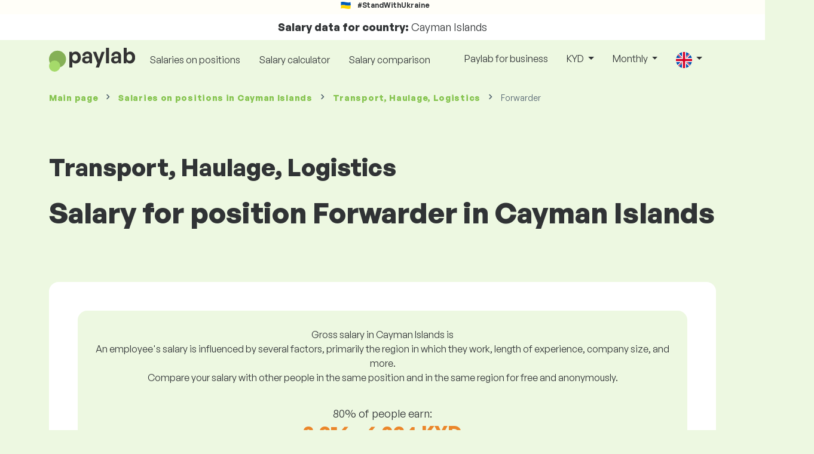

--- FILE ---
content_type: text/html; charset=UTF-8
request_url: https://www.paylab.com/ky/salaryinfo/transport-haulage-logistics/forwarder?lang=en
body_size: 19121
content:
<!doctype html>
<html lang="en" >

<head prefix="og: http://ogp.me/ns# fb: http://ogp.me/ns/fb# website: http://ogp.me/ns/website#">
    
            <!-- Google Tag Manager -->
    <script>(function(w,d,s,l,i){w[l]=w[l]||[];w[l].push({'gtm.start':
                new Date().getTime(),event:'gtm.js'});var f=d.getElementsByTagName(s)[0],
            j=d.createElement(s),dl=l!='dataLayer'?'&l='+l:'';j.async=true;j.src=
            'https://www.googletagmanager.com/gtm.js?id='+i+dl;f.parentNode.insertBefore(j,f);
        })(window,document,'script','dataLayer','GTM-WKN5');</script>
    <!-- End Google Tag Manager -->

    
    <meta charset="utf-8">
    <meta http-equiv="X-UA-Compatible" content="IE=edge">
    <meta name="viewport" content="width=device-width, initial-scale=1, shrink-to-fit=no">

            <link rel="preconnect" href="https://cdn.jsdelivr.net">
        <link rel="preconnect" href="https://fonts.googleapis.com">
        <link rel="preconnect" href="https://fonts.gstatic.com" crossorigin>
    
    
    
    
    <meta name="csrf-token" content="wuekcGCTMdbAZUTpbOjgLD5hPT7EEClGlLMTX1iq">

    
    <link href="https://fonts.googleapis.com/css?family=Source+Sans+Pro:400,600,700&amp;subset=latin-ext"
          rel="stylesheet">
    <link rel="stylesheet" href="https://www.paylab.com/static/css/redesign.css?17679492471471F262">

            <link rel="stylesheet" href="https://fonts.googleapis.com/css2?family=Inter:wght@400;600;700&display=swap">
        <link rel="stylesheet" href="https://cdn.jsdelivr.net/npm/@almacareer/cookie-consent-manager@3/CookieConsentManager.min.css">
        <link rel="stylesheet" href="https://cdn.jsdelivr.net/npm/@almacareer/cookie-consent-manager@3/CookieConsentManagerThemes.min.css">
        <link rel="stylesheet" href="https://www.paylab.com/static/css/cookie-consent-colors.css?17679492471471F262">
    
    
    
            <link rel="canonical" href="https://www.paylab.com/ky/salaryinfo/transport-haulage-logistics/forwarder"/>
    
    
    
                    <title>Salary Forwarder - Cayman Islands</title>

    
    
    
    <meta name="description" content="Find out and compare the salary for Forwarder (Transport, Haulage, Logistics), Cayman Islands in the biggest public and regularly updated salary database." />

    
        <meta name="keywords" content="salaries, salary, wages, comparison of salaries, salary survey, salary chart" />
    
    
                    <link rel="shortcut icon" href="https://www.paylab.com/c/images/logo/13/favicon_2025.svg?langprefix=ky?lang=en&amp;17679492471471F262" type="image/x-icon" media="screen, print"/>
            
            
        <meta name="msvalidate.01" content="3680F50BC1046B30DC0590D4484773E9" />
        <meta name='yandex-verification' content='4372d78f4cbeb545' />
    
    
    <link rel="alternate" href="https://www.paylab.com/de/salaryinfo/transport-haulage-logistics/forwarder?lang=en" hreflang="en" />
                                    <link rel="alternate" href="https://www.paylab.com/de/gehalter/transport-spedition-logistik/spediteur?lang=de" hreflang="de" />
                                    <link rel="alternate" href="https://www.paylab.com/de/salaires/transport-logistique/transitaire?lang=fr" hreflang="fr" />
                                    <link rel="alternate" href="https://www.paylab.com/de/zarabotnaya-plata/transport-perevozki-logistika/ehkspeditor?lang=ru" hreflang="ru" />
                                    <link rel="alternate" href="https://www.paylab.com/de/zarplaty/transport-perevezennja-log-stika/ekspeditor?lang=uk" hreflang="uk" />
                                    <link rel="alternate" href="https://www.paylab.com/de/salarios/transporte-acarreo-y-logistica/transitario?lang=es" hreflang="es" />
                                    <link rel="alternate" href="https://www.paylab.com/de/salarios/transporte-logistica/despachante?lang=pt" hreflang="pt" />
                                                                                                        <link rel="alternate" href="https://www.paylab.com/at/salaryinfo/transport-haulage-logistics/forwarder?lang=en" hreflang="en" />
                                    <link rel="alternate" href="https://www.paylab.com/at/gehalter/transport-spedition-logistik/spediteur?lang=de" hreflang="de" />
                                    <link rel="alternate" href="https://www.paylab.com/at/salaires/transport-logistique/transitaire?lang=fr" hreflang="fr" />
                                    <link rel="alternate" href="https://www.paylab.com/at/zarabotnaya-plata/transport-perevozki-logistika/ehkspeditor?lang=ru" hreflang="ru" />
                                    <link rel="alternate" href="https://www.paylab.com/at/zarplaty/transport-perevezennja-log-stika/ekspeditor?lang=uk" hreflang="uk" />
                                    <link rel="alternate" href="https://www.paylab.com/at/salarios/transporte-acarreo-y-logistica/transitario?lang=es" hreflang="es" />
                                    <link rel="alternate" href="https://www.paylab.com/at/salarios/transporte-logistica/despachante?lang=pt" hreflang="pt" />
                                                                                    <link rel="alternate" href="https://www.paylab.com/gb/salaryinfo/transport-haulage-logistics/forwarder?lang=en" hreflang="en" />
                                    <link rel="alternate" href="https://www.paylab.com/gb/gehalter/transport-spedition-logistik/spediteur?lang=de" hreflang="de" />
                                    <link rel="alternate" href="https://www.paylab.com/gb/salaires/transport-logistique/transitaire?lang=fr" hreflang="fr" />
                                    <link rel="alternate" href="https://www.paylab.com/gb/zarabotnaya-plata/transport-perevozki-logistika/ehkspeditor?lang=ru" hreflang="ru" />
                                    <link rel="alternate" href="https://www.paylab.com/gb/zarplaty/transport-perevezennja-log-stika/ekspeditor?lang=uk" hreflang="uk" />
                                    <link rel="alternate" href="https://www.paylab.com/gb/salarios/transporte-acarreo-y-logistica/transitario?lang=es" hreflang="es" />
                                    <link rel="alternate" href="https://www.paylab.com/gb/salarios/transporte-logistica/despachante?lang=pt" hreflang="pt" />
                                                                                    <link rel="alternate" href="https://www.paylab.com/ie/salaryinfo/transport-haulage-logistics/forwarder?lang=en" hreflang="en" />
                                    <link rel="alternate" href="https://www.paylab.com/ie/gehalter/transport-spedition-logistik/spediteur?lang=de" hreflang="de" />
                                    <link rel="alternate" href="https://www.paylab.com/ie/salaires/transport-logistique/transitaire?lang=fr" hreflang="fr" />
                                    <link rel="alternate" href="https://www.paylab.com/ie/zarabotnaya-plata/transport-perevozki-logistika/ehkspeditor?lang=ru" hreflang="ru" />
                                    <link rel="alternate" href="https://www.paylab.com/ie/zarplaty/transport-perevezennja-log-stika/ekspeditor?lang=uk" hreflang="uk" />
                                    <link rel="alternate" href="https://www.paylab.com/ie/salarios/transporte-acarreo-y-logistica/transitario?lang=es" hreflang="es" />
                                    <link rel="alternate" href="https://www.paylab.com/ie/salarios/transporte-logistica/despachante?lang=pt" hreflang="pt" />
                                                                                    <link rel="alternate" href="https://www.paylab.com/fr/salaryinfo/transport-haulage-logistics/forwarder?lang=en" hreflang="en" />
                                    <link rel="alternate" href="https://www.paylab.com/fr/gehalter/transport-spedition-logistik/spediteur?lang=de" hreflang="de" />
                                    <link rel="alternate" href="https://www.paylab.com/fr/salaires/transport-logistique/transitaire?lang=fr" hreflang="fr" />
                                    <link rel="alternate" href="https://www.paylab.com/fr/zarabotnaya-plata/transport-perevozki-logistika/ehkspeditor?lang=ru" hreflang="ru" />
                                    <link rel="alternate" href="https://www.paylab.com/fr/zarplaty/transport-perevezennja-log-stika/ekspeditor?lang=uk" hreflang="uk" />
                                    <link rel="alternate" href="https://www.paylab.com/fr/salarios/transporte-acarreo-y-logistica/transitario?lang=es" hreflang="es" />
                                    <link rel="alternate" href="https://www.paylab.com/fr/salarios/transporte-logistica/despachante?lang=pt" hreflang="pt" />
                                                                                    <link rel="alternate" href="https://www.paylab.com/be/salaryinfo/transport-haulage-logistics/forwarder?lang=en" hreflang="en" />
                                    <link rel="alternate" href="https://www.paylab.com/be/gehalter/transport-spedition-logistik/spediteur?lang=de" hreflang="de" />
                                    <link rel="alternate" href="https://www.paylab.com/be/salaires/transport-logistique/transitaire?lang=fr" hreflang="fr" />
                                    <link rel="alternate" href="https://www.paylab.com/be/zarabotnaya-plata/transport-perevozki-logistika/ehkspeditor?lang=ru" hreflang="ru" />
                                    <link rel="alternate" href="https://www.paylab.com/be/zarplaty/transport-perevezennja-log-stika/ekspeditor?lang=uk" hreflang="uk" />
                                    <link rel="alternate" href="https://www.paylab.com/be/salarios/transporte-acarreo-y-logistica/transitario?lang=es" hreflang="es" />
                                    <link rel="alternate" href="https://www.paylab.com/be/salarios/transporte-logistica/despachante?lang=pt" hreflang="pt" />
                                                                                    <link rel="alternate" href="https://www.paylab.com/it/salaryinfo/transport-haulage-logistics/forwarder?lang=en" hreflang="en" />
                                    <link rel="alternate" href="https://www.paylab.com/it/gehalter/transport-spedition-logistik/spediteur?lang=de" hreflang="de" />
                                    <link rel="alternate" href="https://www.paylab.com/it/salaires/transport-logistique/transitaire?lang=fr" hreflang="fr" />
                                    <link rel="alternate" href="https://www.paylab.com/it/zarabotnaya-plata/transport-perevozki-logistika/ehkspeditor?lang=ru" hreflang="ru" />
                                    <link rel="alternate" href="https://www.paylab.com/it/zarplaty/transport-perevezennja-log-stika/ekspeditor?lang=uk" hreflang="uk" />
                                    <link rel="alternate" href="https://www.paylab.com/it/salarios/transporte-acarreo-y-logistica/transitario?lang=es" hreflang="es" />
                                    <link rel="alternate" href="https://www.paylab.com/it/salarios/transporte-logistica/despachante?lang=pt" hreflang="pt" />
                                                                                    <link rel="alternate" href="https://www.paylab.com/cy/salaryinfo/transport-haulage-logistics/forwarder?lang=en" hreflang="en" />
                                    <link rel="alternate" href="https://www.paylab.com/cy/gehalter/transport-spedition-logistik/spediteur?lang=de" hreflang="de" />
                                    <link rel="alternate" href="https://www.paylab.com/cy/salaires/transport-logistique/transitaire?lang=fr" hreflang="fr" />
                                    <link rel="alternate" href="https://www.paylab.com/cy/zarabotnaya-plata/transport-perevozki-logistika/ehkspeditor?lang=ru" hreflang="ru" />
                                    <link rel="alternate" href="https://www.paylab.com/cy/zarplaty/transport-perevezennja-log-stika/ekspeditor?lang=uk" hreflang="uk" />
                                    <link rel="alternate" href="https://www.paylab.com/cy/salarios/transporte-acarreo-y-logistica/transitario?lang=es" hreflang="es" />
                                    <link rel="alternate" href="https://www.paylab.com/cy/salarios/transporte-logistica/despachante?lang=pt" hreflang="pt" />
                                                                                    <link rel="alternate" href="https://www.paylab.com/ch/salaryinfo/transport-haulage-logistics/forwarder?lang=en" hreflang="en" />
                                    <link rel="alternate" href="https://www.paylab.com/ch/gehalter/transport-spedition-logistik/spediteur?lang=de" hreflang="de" />
                                    <link rel="alternate" href="https://www.paylab.com/ch/salaires/transport-logistique/transitaire?lang=fr" hreflang="fr" />
                                    <link rel="alternate" href="https://www.paylab.com/ch/zarabotnaya-plata/transport-perevozki-logistika/ehkspeditor?lang=ru" hreflang="ru" />
                                    <link rel="alternate" href="https://www.paylab.com/ch/zarplaty/transport-perevezennja-log-stika/ekspeditor?lang=uk" hreflang="uk" />
                                    <link rel="alternate" href="https://www.paylab.com/ch/salarios/transporte-acarreo-y-logistica/transitario?lang=es" hreflang="es" />
                                    <link rel="alternate" href="https://www.paylab.com/ch/salarios/transporte-logistica/despachante?lang=pt" hreflang="pt" />
                                                                                    <link rel="alternate" href="https://www.paylab.com/es/salaryinfo/transport-haulage-logistics/forwarder?lang=en" hreflang="en" />
                                    <link rel="alternate" href="https://www.paylab.com/es/gehalter/transport-spedition-logistik/spediteur?lang=de" hreflang="de" />
                                    <link rel="alternate" href="https://www.paylab.com/es/salaires/transport-logistique/transitaire?lang=fr" hreflang="fr" />
                                    <link rel="alternate" href="https://www.paylab.com/es/zarabotnaya-plata/transport-perevozki-logistika/ehkspeditor?lang=ru" hreflang="ru" />
                                    <link rel="alternate" href="https://www.paylab.com/es/zarplaty/transport-perevezennja-log-stika/ekspeditor?lang=uk" hreflang="uk" />
                                    <link rel="alternate" href="https://www.paylab.com/es/salarios/transporte-acarreo-y-logistica/transitario?lang=es" hreflang="es" />
                                    <link rel="alternate" href="https://www.paylab.com/es/salarios/transporte-logistica/despachante?lang=pt" hreflang="pt" />
                                                                                    <link rel="alternate" href="https://www.paylab.com/gr/salaryinfo/transport-haulage-logistics/forwarder?lang=en" hreflang="en" />
                                    <link rel="alternate" href="https://www.paylab.com/gr/gehalter/transport-spedition-logistik/spediteur?lang=de" hreflang="de" />
                                    <link rel="alternate" href="https://www.paylab.com/gr/salaires/transport-logistique/transitaire?lang=fr" hreflang="fr" />
                                    <link rel="alternate" href="https://www.paylab.com/gr/zarabotnaya-plata/transport-perevozki-logistika/ehkspeditor?lang=ru" hreflang="ru" />
                                    <link rel="alternate" href="https://www.paylab.com/gr/zarplaty/transport-perevezennja-log-stika/ekspeditor?lang=uk" hreflang="uk" />
                                    <link rel="alternate" href="https://www.paylab.com/gr/salarios/transporte-acarreo-y-logistica/transitario?lang=es" hreflang="es" />
                                    <link rel="alternate" href="https://www.paylab.com/gr/salarios/transporte-logistica/despachante?lang=pt" hreflang="pt" />
                                                                                    <link rel="alternate" href="https://www.paylab.com/nl/salaryinfo/transport-haulage-logistics/forwarder?lang=en" hreflang="en" />
                                    <link rel="alternate" href="https://www.paylab.com/nl/gehalter/transport-spedition-logistik/spediteur?lang=de" hreflang="de" />
                                    <link rel="alternate" href="https://www.paylab.com/nl/salaires/transport-logistique/transitaire?lang=fr" hreflang="fr" />
                                    <link rel="alternate" href="https://www.paylab.com/nl/zarabotnaya-plata/transport-perevozki-logistika/ehkspeditor?lang=ru" hreflang="ru" />
                                    <link rel="alternate" href="https://www.paylab.com/nl/zarplaty/transport-perevezennja-log-stika/ekspeditor?lang=uk" hreflang="uk" />
                                    <link rel="alternate" href="https://www.paylab.com/nl/salarios/transporte-acarreo-y-logistica/transitario?lang=es" hreflang="es" />
                                    <link rel="alternate" href="https://www.paylab.com/nl/salarios/transporte-logistica/despachante?lang=pt" hreflang="pt" />
                                                                                    <link rel="alternate" href="https://www.paylab.com/dk/salaryinfo/transport-haulage-logistics/forwarder?lang=en" hreflang="en" />
                                    <link rel="alternate" href="https://www.paylab.com/dk/gehalter/transport-spedition-logistik/spediteur?lang=de" hreflang="de" />
                                    <link rel="alternate" href="https://www.paylab.com/dk/salaires/transport-logistique/transitaire?lang=fr" hreflang="fr" />
                                    <link rel="alternate" href="https://www.paylab.com/dk/zarabotnaya-plata/transport-perevozki-logistika/ehkspeditor?lang=ru" hreflang="ru" />
                                    <link rel="alternate" href="https://www.paylab.com/dk/zarplaty/transport-perevezennja-log-stika/ekspeditor?lang=uk" hreflang="uk" />
                                    <link rel="alternate" href="https://www.paylab.com/dk/salarios/transporte-acarreo-y-logistica/transitario?lang=es" hreflang="es" />
                                    <link rel="alternate" href="https://www.paylab.com/dk/salarios/transporte-logistica/despachante?lang=pt" hreflang="pt" />
                                                                                    <link rel="alternate" href="https://www.paylab.com/ru/salaryinfo/transport-haulage-logistics/forwarder?lang=en" hreflang="en" />
                                    <link rel="alternate" href="https://www.paylab.com/ru/gehalter/transport-spedition-logistik/spediteur?lang=de" hreflang="de" />
                                    <link rel="alternate" href="https://www.paylab.com/ru/salaires/transport-logistique/transitaire?lang=fr" hreflang="fr" />
                                    <link rel="alternate" href="https://www.paylab.com/ru/zarabotnaya-plata/transport-perevozki-logistika/ehkspeditor?lang=ru" hreflang="ru" />
                                    <link rel="alternate" href="https://www.paylab.com/ru/zarplaty/transport-perevezennja-log-stika/ekspeditor?lang=uk" hreflang="uk" />
                                    <link rel="alternate" href="https://www.paylab.com/ru/salarios/transporte-acarreo-y-logistica/transitario?lang=es" hreflang="es" />
                                    <link rel="alternate" href="https://www.paylab.com/ru/salarios/transporte-logistica/despachante?lang=pt" hreflang="pt" />
                                                                                    <link rel="alternate" href="https://www.paylab.com/us/salaryinfo/transport-haulage-logistics/forwarder?lang=en" hreflang="en" />
                                    <link rel="alternate" href="https://www.paylab.com/us/gehalter/transport-spedition-logistik/spediteur?lang=de" hreflang="de" />
                                    <link rel="alternate" href="https://www.paylab.com/us/salaires/transport-logistique/transitaire?lang=fr" hreflang="fr" />
                                    <link rel="alternate" href="https://www.paylab.com/us/zarabotnaya-plata/transport-perevozki-logistika/ehkspeditor?lang=ru" hreflang="ru" />
                                    <link rel="alternate" href="https://www.paylab.com/us/zarplaty/transport-perevezennja-log-stika/ekspeditor?lang=uk" hreflang="uk" />
                                    <link rel="alternate" href="https://www.paylab.com/us/salarios/transporte-acarreo-y-logistica/transitario?lang=es" hreflang="es" />
                                    <link rel="alternate" href="https://www.paylab.com/us/salarios/transporte-logistica/despachante?lang=pt" hreflang="pt" />
                                                                                                        <link rel="alternate" href="https://www.paylab.com/no/salaryinfo/transport-haulage-logistics/forwarder?lang=en" hreflang="en" />
                                    <link rel="alternate" href="https://www.paylab.com/no/gehalter/transport-spedition-logistik/spediteur?lang=de" hreflang="de" />
                                    <link rel="alternate" href="https://www.paylab.com/no/salaires/transport-logistique/transitaire?lang=fr" hreflang="fr" />
                                    <link rel="alternate" href="https://www.paylab.com/no/zarabotnaya-plata/transport-perevozki-logistika/ehkspeditor?lang=ru" hreflang="ru" />
                                    <link rel="alternate" href="https://www.paylab.com/no/zarplaty/transport-perevezennja-log-stika/ekspeditor?lang=uk" hreflang="uk" />
                                    <link rel="alternate" href="https://www.paylab.com/no/salarios/transporte-acarreo-y-logistica/transitario?lang=es" hreflang="es" />
                                    <link rel="alternate" href="https://www.paylab.com/no/salarios/transporte-logistica/despachante?lang=pt" hreflang="pt" />
                                                                                                        <link rel="alternate" href="https://www.paylab.com/fi/salaryinfo/transport-haulage-logistics/forwarder?lang=en" hreflang="en" />
                                    <link rel="alternate" href="https://www.paylab.com/fi/gehalter/transport-spedition-logistik/spediteur?lang=de" hreflang="de" />
                                    <link rel="alternate" href="https://www.paylab.com/fi/salaires/transport-logistique/transitaire?lang=fr" hreflang="fr" />
                                    <link rel="alternate" href="https://www.paylab.com/fi/zarabotnaya-plata/transport-perevozki-logistika/ehkspeditor?lang=ru" hreflang="ru" />
                                    <link rel="alternate" href="https://www.paylab.com/fi/zarplaty/transport-perevezennja-log-stika/ekspeditor?lang=uk" hreflang="uk" />
                                    <link rel="alternate" href="https://www.paylab.com/fi/salarios/transporte-acarreo-y-logistica/transitario?lang=es" hreflang="es" />
                                    <link rel="alternate" href="https://www.paylab.com/fi/salarios/transporte-logistica/despachante?lang=pt" hreflang="pt" />
                                                                                    <link rel="alternate" href="https://www.paylab.com/lu/salaryinfo/transport-haulage-logistics/forwarder?lang=en" hreflang="en" />
                                    <link rel="alternate" href="https://www.paylab.com/lu/gehalter/transport-spedition-logistik/spediteur?lang=de" hreflang="de" />
                                    <link rel="alternate" href="https://www.paylab.com/lu/salaires/transport-logistique/transitaire?lang=fr" hreflang="fr" />
                                    <link rel="alternate" href="https://www.paylab.com/lu/zarabotnaya-plata/transport-perevozki-logistika/ehkspeditor?lang=ru" hreflang="ru" />
                                    <link rel="alternate" href="https://www.paylab.com/lu/zarplaty/transport-perevezennja-log-stika/ekspeditor?lang=uk" hreflang="uk" />
                                    <link rel="alternate" href="https://www.paylab.com/lu/salarios/transporte-acarreo-y-logistica/transitario?lang=es" hreflang="es" />
                                    <link rel="alternate" href="https://www.paylab.com/lu/salarios/transporte-logistica/despachante?lang=pt" hreflang="pt" />
                                                                                    <link rel="alternate" href="https://www.paylab.com/se/salaryinfo/transport-haulage-logistics/forwarder?lang=en" hreflang="en" />
                                    <link rel="alternate" href="https://www.paylab.com/se/gehalter/transport-spedition-logistik/spediteur?lang=de" hreflang="de" />
                                    <link rel="alternate" href="https://www.paylab.com/se/salaires/transport-logistique/transitaire?lang=fr" hreflang="fr" />
                                    <link rel="alternate" href="https://www.paylab.com/se/zarabotnaya-plata/transport-perevozki-logistika/ehkspeditor?lang=ru" hreflang="ru" />
                                    <link rel="alternate" href="https://www.paylab.com/se/zarplaty/transport-perevezennja-log-stika/ekspeditor?lang=uk" hreflang="uk" />
                                    <link rel="alternate" href="https://www.paylab.com/se/salarios/transporte-acarreo-y-logistica/transitario?lang=es" hreflang="es" />
                                    <link rel="alternate" href="https://www.paylab.com/se/salarios/transporte-logistica/despachante?lang=pt" hreflang="pt" />
                                                                                    <link rel="alternate" href="https://www.paylab.com/is/salaryinfo/transport-haulage-logistics/forwarder?lang=en" hreflang="en" />
                                    <link rel="alternate" href="https://www.paylab.com/is/gehalter/transport-spedition-logistik/spediteur?lang=de" hreflang="de" />
                                    <link rel="alternate" href="https://www.paylab.com/is/salaires/transport-logistique/transitaire?lang=fr" hreflang="fr" />
                                    <link rel="alternate" href="https://www.paylab.com/is/zarabotnaya-plata/transport-perevozki-logistika/ehkspeditor?lang=ru" hreflang="ru" />
                                    <link rel="alternate" href="https://www.paylab.com/is/zarplaty/transport-perevezennja-log-stika/ekspeditor?lang=uk" hreflang="uk" />
                                    <link rel="alternate" href="https://www.paylab.com/is/salarios/transporte-acarreo-y-logistica/transitario?lang=es" hreflang="es" />
                                    <link rel="alternate" href="https://www.paylab.com/is/salarios/transporte-logistica/despachante?lang=pt" hreflang="pt" />
                                                                                    <link rel="alternate" href="https://www.paylab.com/ua/salaryinfo/transport-haulage-logistics/forwarder?lang=en" hreflang="en" />
                                    <link rel="alternate" href="https://www.paylab.com/ua/gehalter/transport-spedition-logistik/spediteur?lang=de" hreflang="de" />
                                    <link rel="alternate" href="https://www.paylab.com/ua/salaires/transport-logistique/transitaire?lang=fr" hreflang="fr" />
                                    <link rel="alternate" href="https://www.paylab.com/ua/zarabotnaya-plata/transport-perevozki-logistika/ehkspeditor?lang=ru" hreflang="ru" />
                                    <link rel="alternate" href="https://www.paylab.com/ua/zarplaty/transport-perevezennja-log-stika/ekspeditor?lang=uk" hreflang="uk" />
                                    <link rel="alternate" href="https://www.paylab.com/ua/salarios/transporte-acarreo-y-logistica/transitario?lang=es" hreflang="es" />
                                    <link rel="alternate" href="https://www.paylab.com/ua/salarios/transporte-logistica/despachante?lang=pt" hreflang="pt" />
                                                                                    <link rel="alternate" href="https://www.paylab.com/mt/salaryinfo/transport-haulage-logistics/forwarder?lang=en" hreflang="en" />
                                    <link rel="alternate" href="https://www.paylab.com/mt/gehalter/transport-spedition-logistik/spediteur?lang=de" hreflang="de" />
                                    <link rel="alternate" href="https://www.paylab.com/mt/salaires/transport-logistique/transitaire?lang=fr" hreflang="fr" />
                                    <link rel="alternate" href="https://www.paylab.com/mt/zarabotnaya-plata/transport-perevozki-logistika/ehkspeditor?lang=ru" hreflang="ru" />
                                    <link rel="alternate" href="https://www.paylab.com/mt/zarplaty/transport-perevezennja-log-stika/ekspeditor?lang=uk" hreflang="uk" />
                                    <link rel="alternate" href="https://www.paylab.com/mt/salarios/transporte-acarreo-y-logistica/transitario?lang=es" hreflang="es" />
                                    <link rel="alternate" href="https://www.paylab.com/mt/salarios/transporte-logistica/despachante?lang=pt" hreflang="pt" />
                                                                                                                                                                                                            <link rel="alternate" href="https://www.paylab.com/af/salaryinfo/transport-haulage-logistics/forwarder?lang=en" hreflang="en" />
                                    <link rel="alternate" href="https://www.paylab.com/af/gehalter/transport-spedition-logistik/spediteur?lang=de" hreflang="de" />
                                    <link rel="alternate" href="https://www.paylab.com/af/salaires/transport-logistique/transitaire?lang=fr" hreflang="fr" />
                                    <link rel="alternate" href="https://www.paylab.com/af/zarabotnaya-plata/transport-perevozki-logistika/ehkspeditor?lang=ru" hreflang="ru" />
                                    <link rel="alternate" href="https://www.paylab.com/af/zarplaty/transport-perevezennja-log-stika/ekspeditor?lang=uk" hreflang="uk" />
                                    <link rel="alternate" href="https://www.paylab.com/af/salarios/transporte-acarreo-y-logistica/transitario?lang=es" hreflang="es" />
                                    <link rel="alternate" href="https://www.paylab.com/af/salarios/transporte-logistica/despachante?lang=pt" hreflang="pt" />
                                                                                    <link rel="alternate" href="https://www.paylab.com/al/salaryinfo/transport-haulage-logistics/forwarder?lang=en" hreflang="en" />
                                    <link rel="alternate" href="https://www.paylab.com/al/gehalter/transport-spedition-logistik/spediteur?lang=de" hreflang="de" />
                                    <link rel="alternate" href="https://www.paylab.com/al/salaires/transport-logistique/transitaire?lang=fr" hreflang="fr" />
                                    <link rel="alternate" href="https://www.paylab.com/al/zarabotnaya-plata/transport-perevozki-logistika/ehkspeditor?lang=ru" hreflang="ru" />
                                    <link rel="alternate" href="https://www.paylab.com/al/zarplaty/transport-perevezennja-log-stika/ekspeditor?lang=uk" hreflang="uk" />
                                    <link rel="alternate" href="https://www.paylab.com/al/salarios/transporte-acarreo-y-logistica/transitario?lang=es" hreflang="es" />
                                    <link rel="alternate" href="https://www.paylab.com/al/salarios/transporte-logistica/despachante?lang=pt" hreflang="pt" />
                                                                                    <link rel="alternate" href="https://www.paylab.com/dz/salaryinfo/transport-haulage-logistics/forwarder?lang=en" hreflang="en" />
                                    <link rel="alternate" href="https://www.paylab.com/dz/gehalter/transport-spedition-logistik/spediteur?lang=de" hreflang="de" />
                                    <link rel="alternate" href="https://www.paylab.com/dz/salaires/transport-logistique/transitaire?lang=fr" hreflang="fr" />
                                    <link rel="alternate" href="https://www.paylab.com/dz/zarabotnaya-plata/transport-perevozki-logistika/ehkspeditor?lang=ru" hreflang="ru" />
                                    <link rel="alternate" href="https://www.paylab.com/dz/zarplaty/transport-perevezennja-log-stika/ekspeditor?lang=uk" hreflang="uk" />
                                    <link rel="alternate" href="https://www.paylab.com/dz/salarios/transporte-acarreo-y-logistica/transitario?lang=es" hreflang="es" />
                                    <link rel="alternate" href="https://www.paylab.com/dz/salarios/transporte-logistica/despachante?lang=pt" hreflang="pt" />
                                                                                    <link rel="alternate" href="https://www.paylab.com/as/salaryinfo/transport-haulage-logistics/forwarder?lang=en" hreflang="en" />
                                    <link rel="alternate" href="https://www.paylab.com/as/gehalter/transport-spedition-logistik/spediteur?lang=de" hreflang="de" />
                                    <link rel="alternate" href="https://www.paylab.com/as/salaires/transport-logistique/transitaire?lang=fr" hreflang="fr" />
                                    <link rel="alternate" href="https://www.paylab.com/as/zarabotnaya-plata/transport-perevozki-logistika/ehkspeditor?lang=ru" hreflang="ru" />
                                    <link rel="alternate" href="https://www.paylab.com/as/zarplaty/transport-perevezennja-log-stika/ekspeditor?lang=uk" hreflang="uk" />
                                    <link rel="alternate" href="https://www.paylab.com/as/salarios/transporte-acarreo-y-logistica/transitario?lang=es" hreflang="es" />
                                    <link rel="alternate" href="https://www.paylab.com/as/salarios/transporte-logistica/despachante?lang=pt" hreflang="pt" />
                                                                                    <link rel="alternate" href="https://www.paylab.com/ad/salaryinfo/transport-haulage-logistics/forwarder?lang=en" hreflang="en" />
                                    <link rel="alternate" href="https://www.paylab.com/ad/gehalter/transport-spedition-logistik/spediteur?lang=de" hreflang="de" />
                                    <link rel="alternate" href="https://www.paylab.com/ad/salaires/transport-logistique/transitaire?lang=fr" hreflang="fr" />
                                    <link rel="alternate" href="https://www.paylab.com/ad/zarabotnaya-plata/transport-perevozki-logistika/ehkspeditor?lang=ru" hreflang="ru" />
                                    <link rel="alternate" href="https://www.paylab.com/ad/zarplaty/transport-perevezennja-log-stika/ekspeditor?lang=uk" hreflang="uk" />
                                    <link rel="alternate" href="https://www.paylab.com/ad/salarios/transporte-acarreo-y-logistica/transitario?lang=es" hreflang="es" />
                                    <link rel="alternate" href="https://www.paylab.com/ad/salarios/transporte-logistica/despachante?lang=pt" hreflang="pt" />
                                                                                    <link rel="alternate" href="https://www.paylab.com/ao/salaryinfo/transport-haulage-logistics/forwarder?lang=en" hreflang="en" />
                                    <link rel="alternate" href="https://www.paylab.com/ao/gehalter/transport-spedition-logistik/spediteur?lang=de" hreflang="de" />
                                    <link rel="alternate" href="https://www.paylab.com/ao/salaires/transport-logistique/transitaire?lang=fr" hreflang="fr" />
                                    <link rel="alternate" href="https://www.paylab.com/ao/zarabotnaya-plata/transport-perevozki-logistika/ehkspeditor?lang=ru" hreflang="ru" />
                                    <link rel="alternate" href="https://www.paylab.com/ao/zarplaty/transport-perevezennja-log-stika/ekspeditor?lang=uk" hreflang="uk" />
                                    <link rel="alternate" href="https://www.paylab.com/ao/salarios/transporte-acarreo-y-logistica/transitario?lang=es" hreflang="es" />
                                    <link rel="alternate" href="https://www.paylab.com/ao/salarios/transporte-logistica/despachante?lang=pt" hreflang="pt" />
                                                                                    <link rel="alternate" href="https://www.paylab.com/ai/salaryinfo/transport-haulage-logistics/forwarder?lang=en" hreflang="en" />
                                    <link rel="alternate" href="https://www.paylab.com/ai/gehalter/transport-spedition-logistik/spediteur?lang=de" hreflang="de" />
                                    <link rel="alternate" href="https://www.paylab.com/ai/salaires/transport-logistique/transitaire?lang=fr" hreflang="fr" />
                                    <link rel="alternate" href="https://www.paylab.com/ai/zarabotnaya-plata/transport-perevozki-logistika/ehkspeditor?lang=ru" hreflang="ru" />
                                    <link rel="alternate" href="https://www.paylab.com/ai/zarplaty/transport-perevezennja-log-stika/ekspeditor?lang=uk" hreflang="uk" />
                                    <link rel="alternate" href="https://www.paylab.com/ai/salarios/transporte-acarreo-y-logistica/transitario?lang=es" hreflang="es" />
                                    <link rel="alternate" href="https://www.paylab.com/ai/salarios/transporte-logistica/despachante?lang=pt" hreflang="pt" />
                                                                                    <link rel="alternate" href="https://www.paylab.com/aq/salaryinfo/transport-haulage-logistics/forwarder?lang=en" hreflang="en" />
                                    <link rel="alternate" href="https://www.paylab.com/aq/gehalter/transport-spedition-logistik/spediteur?lang=de" hreflang="de" />
                                    <link rel="alternate" href="https://www.paylab.com/aq/salaires/transport-logistique/transitaire?lang=fr" hreflang="fr" />
                                    <link rel="alternate" href="https://www.paylab.com/aq/zarabotnaya-plata/transport-perevozki-logistika/ehkspeditor?lang=ru" hreflang="ru" />
                                    <link rel="alternate" href="https://www.paylab.com/aq/zarplaty/transport-perevezennja-log-stika/ekspeditor?lang=uk" hreflang="uk" />
                                    <link rel="alternate" href="https://www.paylab.com/aq/salarios/transporte-acarreo-y-logistica/transitario?lang=es" hreflang="es" />
                                    <link rel="alternate" href="https://www.paylab.com/aq/salarios/transporte-logistica/despachante?lang=pt" hreflang="pt" />
                                                                                    <link rel="alternate" href="https://www.paylab.com/ag/salaryinfo/transport-haulage-logistics/forwarder?lang=en" hreflang="en" />
                                    <link rel="alternate" href="https://www.paylab.com/ag/gehalter/transport-spedition-logistik/spediteur?lang=de" hreflang="de" />
                                    <link rel="alternate" href="https://www.paylab.com/ag/salaires/transport-logistique/transitaire?lang=fr" hreflang="fr" />
                                    <link rel="alternate" href="https://www.paylab.com/ag/zarabotnaya-plata/transport-perevozki-logistika/ehkspeditor?lang=ru" hreflang="ru" />
                                    <link rel="alternate" href="https://www.paylab.com/ag/zarplaty/transport-perevezennja-log-stika/ekspeditor?lang=uk" hreflang="uk" />
                                    <link rel="alternate" href="https://www.paylab.com/ag/salarios/transporte-acarreo-y-logistica/transitario?lang=es" hreflang="es" />
                                    <link rel="alternate" href="https://www.paylab.com/ag/salarios/transporte-logistica/despachante?lang=pt" hreflang="pt" />
                                                                                    <link rel="alternate" href="https://www.paylab.com/ar/salaryinfo/transport-haulage-logistics/forwarder?lang=en" hreflang="en" />
                                    <link rel="alternate" href="https://www.paylab.com/ar/gehalter/transport-spedition-logistik/spediteur?lang=de" hreflang="de" />
                                    <link rel="alternate" href="https://www.paylab.com/ar/salaires/transport-logistique/transitaire?lang=fr" hreflang="fr" />
                                    <link rel="alternate" href="https://www.paylab.com/ar/zarabotnaya-plata/transport-perevozki-logistika/ehkspeditor?lang=ru" hreflang="ru" />
                                    <link rel="alternate" href="https://www.paylab.com/ar/zarplaty/transport-perevezennja-log-stika/ekspeditor?lang=uk" hreflang="uk" />
                                    <link rel="alternate" href="https://www.paylab.com/ar/salarios/transporte-acarreo-y-logistica/transitario?lang=es" hreflang="es" />
                                    <link rel="alternate" href="https://www.paylab.com/ar/salarios/transporte-logistica/despachante?lang=pt" hreflang="pt" />
                                                                                    <link rel="alternate" href="https://www.paylab.com/am/salaryinfo/transport-haulage-logistics/forwarder?lang=en" hreflang="en" />
                                    <link rel="alternate" href="https://www.paylab.com/am/gehalter/transport-spedition-logistik/spediteur?lang=de" hreflang="de" />
                                    <link rel="alternate" href="https://www.paylab.com/am/salaires/transport-logistique/transitaire?lang=fr" hreflang="fr" />
                                    <link rel="alternate" href="https://www.paylab.com/am/zarabotnaya-plata/transport-perevozki-logistika/ehkspeditor?lang=ru" hreflang="ru" />
                                    <link rel="alternate" href="https://www.paylab.com/am/zarplaty/transport-perevezennja-log-stika/ekspeditor?lang=uk" hreflang="uk" />
                                    <link rel="alternate" href="https://www.paylab.com/am/salarios/transporte-acarreo-y-logistica/transitario?lang=es" hreflang="es" />
                                    <link rel="alternate" href="https://www.paylab.com/am/salarios/transporte-logistica/despachante?lang=pt" hreflang="pt" />
                                                                                    <link rel="alternate" href="https://www.paylab.com/aw/salaryinfo/transport-haulage-logistics/forwarder?lang=en" hreflang="en" />
                                    <link rel="alternate" href="https://www.paylab.com/aw/gehalter/transport-spedition-logistik/spediteur?lang=de" hreflang="de" />
                                    <link rel="alternate" href="https://www.paylab.com/aw/salaires/transport-logistique/transitaire?lang=fr" hreflang="fr" />
                                    <link rel="alternate" href="https://www.paylab.com/aw/zarabotnaya-plata/transport-perevozki-logistika/ehkspeditor?lang=ru" hreflang="ru" />
                                    <link rel="alternate" href="https://www.paylab.com/aw/zarplaty/transport-perevezennja-log-stika/ekspeditor?lang=uk" hreflang="uk" />
                                    <link rel="alternate" href="https://www.paylab.com/aw/salarios/transporte-acarreo-y-logistica/transitario?lang=es" hreflang="es" />
                                    <link rel="alternate" href="https://www.paylab.com/aw/salarios/transporte-logistica/despachante?lang=pt" hreflang="pt" />
                                                                                    <link rel="alternate" href="https://www.paylab.com/au/salaryinfo/transport-haulage-logistics/forwarder?lang=en" hreflang="en" />
                                    <link rel="alternate" href="https://www.paylab.com/au/gehalter/transport-spedition-logistik/spediteur?lang=de" hreflang="de" />
                                    <link rel="alternate" href="https://www.paylab.com/au/salaires/transport-logistique/transitaire?lang=fr" hreflang="fr" />
                                    <link rel="alternate" href="https://www.paylab.com/au/zarabotnaya-plata/transport-perevozki-logistika/ehkspeditor?lang=ru" hreflang="ru" />
                                    <link rel="alternate" href="https://www.paylab.com/au/zarplaty/transport-perevezennja-log-stika/ekspeditor?lang=uk" hreflang="uk" />
                                    <link rel="alternate" href="https://www.paylab.com/au/salarios/transporte-acarreo-y-logistica/transitario?lang=es" hreflang="es" />
                                    <link rel="alternate" href="https://www.paylab.com/au/salarios/transporte-logistica/despachante?lang=pt" hreflang="pt" />
                                                                                    <link rel="alternate" href="https://www.paylab.com/az/salaryinfo/transport-haulage-logistics/forwarder?lang=en" hreflang="en" />
                                    <link rel="alternate" href="https://www.paylab.com/az/gehalter/transport-spedition-logistik/spediteur?lang=de" hreflang="de" />
                                    <link rel="alternate" href="https://www.paylab.com/az/salaires/transport-logistique/transitaire?lang=fr" hreflang="fr" />
                                    <link rel="alternate" href="https://www.paylab.com/az/zarabotnaya-plata/transport-perevozki-logistika/ehkspeditor?lang=ru" hreflang="ru" />
                                    <link rel="alternate" href="https://www.paylab.com/az/zarplaty/transport-perevezennja-log-stika/ekspeditor?lang=uk" hreflang="uk" />
                                    <link rel="alternate" href="https://www.paylab.com/az/salarios/transporte-acarreo-y-logistica/transitario?lang=es" hreflang="es" />
                                    <link rel="alternate" href="https://www.paylab.com/az/salarios/transporte-logistica/despachante?lang=pt" hreflang="pt" />
                                                                                    <link rel="alternate" href="https://www.paylab.com/bs/salaryinfo/transport-haulage-logistics/forwarder?lang=en" hreflang="en" />
                                    <link rel="alternate" href="https://www.paylab.com/bs/gehalter/transport-spedition-logistik/spediteur?lang=de" hreflang="de" />
                                    <link rel="alternate" href="https://www.paylab.com/bs/salaires/transport-logistique/transitaire?lang=fr" hreflang="fr" />
                                    <link rel="alternate" href="https://www.paylab.com/bs/zarabotnaya-plata/transport-perevozki-logistika/ehkspeditor?lang=ru" hreflang="ru" />
                                    <link rel="alternate" href="https://www.paylab.com/bs/zarplaty/transport-perevezennja-log-stika/ekspeditor?lang=uk" hreflang="uk" />
                                    <link rel="alternate" href="https://www.paylab.com/bs/salarios/transporte-acarreo-y-logistica/transitario?lang=es" hreflang="es" />
                                    <link rel="alternate" href="https://www.paylab.com/bs/salarios/transporte-logistica/despachante?lang=pt" hreflang="pt" />
                                                                                    <link rel="alternate" href="https://www.paylab.com/bh/salaryinfo/transport-haulage-logistics/forwarder?lang=en" hreflang="en" />
                                    <link rel="alternate" href="https://www.paylab.com/bh/gehalter/transport-spedition-logistik/spediteur?lang=de" hreflang="de" />
                                    <link rel="alternate" href="https://www.paylab.com/bh/salaires/transport-logistique/transitaire?lang=fr" hreflang="fr" />
                                    <link rel="alternate" href="https://www.paylab.com/bh/zarabotnaya-plata/transport-perevozki-logistika/ehkspeditor?lang=ru" hreflang="ru" />
                                    <link rel="alternate" href="https://www.paylab.com/bh/zarplaty/transport-perevezennja-log-stika/ekspeditor?lang=uk" hreflang="uk" />
                                    <link rel="alternate" href="https://www.paylab.com/bh/salarios/transporte-acarreo-y-logistica/transitario?lang=es" hreflang="es" />
                                    <link rel="alternate" href="https://www.paylab.com/bh/salarios/transporte-logistica/despachante?lang=pt" hreflang="pt" />
                                                                                    <link rel="alternate" href="https://www.paylab.com/bd/salaryinfo/transport-haulage-logistics/forwarder?lang=en" hreflang="en" />
                                    <link rel="alternate" href="https://www.paylab.com/bd/gehalter/transport-spedition-logistik/spediteur?lang=de" hreflang="de" />
                                    <link rel="alternate" href="https://www.paylab.com/bd/salaires/transport-logistique/transitaire?lang=fr" hreflang="fr" />
                                    <link rel="alternate" href="https://www.paylab.com/bd/zarabotnaya-plata/transport-perevozki-logistika/ehkspeditor?lang=ru" hreflang="ru" />
                                    <link rel="alternate" href="https://www.paylab.com/bd/zarplaty/transport-perevezennja-log-stika/ekspeditor?lang=uk" hreflang="uk" />
                                    <link rel="alternate" href="https://www.paylab.com/bd/salarios/transporte-acarreo-y-logistica/transitario?lang=es" hreflang="es" />
                                    <link rel="alternate" href="https://www.paylab.com/bd/salarios/transporte-logistica/despachante?lang=pt" hreflang="pt" />
                                                                                    <link rel="alternate" href="https://www.paylab.com/bb/salaryinfo/transport-haulage-logistics/forwarder?lang=en" hreflang="en" />
                                    <link rel="alternate" href="https://www.paylab.com/bb/gehalter/transport-spedition-logistik/spediteur?lang=de" hreflang="de" />
                                    <link rel="alternate" href="https://www.paylab.com/bb/salaires/transport-logistique/transitaire?lang=fr" hreflang="fr" />
                                    <link rel="alternate" href="https://www.paylab.com/bb/zarabotnaya-plata/transport-perevozki-logistika/ehkspeditor?lang=ru" hreflang="ru" />
                                    <link rel="alternate" href="https://www.paylab.com/bb/zarplaty/transport-perevezennja-log-stika/ekspeditor?lang=uk" hreflang="uk" />
                                    <link rel="alternate" href="https://www.paylab.com/bb/salarios/transporte-acarreo-y-logistica/transitario?lang=es" hreflang="es" />
                                    <link rel="alternate" href="https://www.paylab.com/bb/salarios/transporte-logistica/despachante?lang=pt" hreflang="pt" />
                                                                                    <link rel="alternate" href="https://www.paylab.com/by/salaryinfo/transport-haulage-logistics/forwarder?lang=en" hreflang="en" />
                                    <link rel="alternate" href="https://www.paylab.com/by/gehalter/transport-spedition-logistik/spediteur?lang=de" hreflang="de" />
                                    <link rel="alternate" href="https://www.paylab.com/by/salaires/transport-logistique/transitaire?lang=fr" hreflang="fr" />
                                    <link rel="alternate" href="https://www.paylab.com/by/zarabotnaya-plata/transport-perevozki-logistika/ehkspeditor?lang=ru" hreflang="ru" />
                                    <link rel="alternate" href="https://www.paylab.com/by/zarplaty/transport-perevezennja-log-stika/ekspeditor?lang=uk" hreflang="uk" />
                                    <link rel="alternate" href="https://www.paylab.com/by/salarios/transporte-acarreo-y-logistica/transitario?lang=es" hreflang="es" />
                                    <link rel="alternate" href="https://www.paylab.com/by/salarios/transporte-logistica/despachante?lang=pt" hreflang="pt" />
                                                                                    <link rel="alternate" href="https://www.paylab.com/bz/salaryinfo/transport-haulage-logistics/forwarder?lang=en" hreflang="en" />
                                    <link rel="alternate" href="https://www.paylab.com/bz/gehalter/transport-spedition-logistik/spediteur?lang=de" hreflang="de" />
                                    <link rel="alternate" href="https://www.paylab.com/bz/salaires/transport-logistique/transitaire?lang=fr" hreflang="fr" />
                                    <link rel="alternate" href="https://www.paylab.com/bz/zarabotnaya-plata/transport-perevozki-logistika/ehkspeditor?lang=ru" hreflang="ru" />
                                    <link rel="alternate" href="https://www.paylab.com/bz/zarplaty/transport-perevezennja-log-stika/ekspeditor?lang=uk" hreflang="uk" />
                                    <link rel="alternate" href="https://www.paylab.com/bz/salarios/transporte-acarreo-y-logistica/transitario?lang=es" hreflang="es" />
                                    <link rel="alternate" href="https://www.paylab.com/bz/salarios/transporte-logistica/despachante?lang=pt" hreflang="pt" />
                                                                                    <link rel="alternate" href="https://www.paylab.com/bj/salaryinfo/transport-haulage-logistics/forwarder?lang=en" hreflang="en" />
                                    <link rel="alternate" href="https://www.paylab.com/bj/gehalter/transport-spedition-logistik/spediteur?lang=de" hreflang="de" />
                                    <link rel="alternate" href="https://www.paylab.com/bj/salaires/transport-logistique/transitaire?lang=fr" hreflang="fr" />
                                    <link rel="alternate" href="https://www.paylab.com/bj/zarabotnaya-plata/transport-perevozki-logistika/ehkspeditor?lang=ru" hreflang="ru" />
                                    <link rel="alternate" href="https://www.paylab.com/bj/zarplaty/transport-perevezennja-log-stika/ekspeditor?lang=uk" hreflang="uk" />
                                    <link rel="alternate" href="https://www.paylab.com/bj/salarios/transporte-acarreo-y-logistica/transitario?lang=es" hreflang="es" />
                                    <link rel="alternate" href="https://www.paylab.com/bj/salarios/transporte-logistica/despachante?lang=pt" hreflang="pt" />
                                                                                    <link rel="alternate" href="https://www.paylab.com/bm/salaryinfo/transport-haulage-logistics/forwarder?lang=en" hreflang="en" />
                                    <link rel="alternate" href="https://www.paylab.com/bm/gehalter/transport-spedition-logistik/spediteur?lang=de" hreflang="de" />
                                    <link rel="alternate" href="https://www.paylab.com/bm/salaires/transport-logistique/transitaire?lang=fr" hreflang="fr" />
                                    <link rel="alternate" href="https://www.paylab.com/bm/zarabotnaya-plata/transport-perevozki-logistika/ehkspeditor?lang=ru" hreflang="ru" />
                                    <link rel="alternate" href="https://www.paylab.com/bm/zarplaty/transport-perevezennja-log-stika/ekspeditor?lang=uk" hreflang="uk" />
                                    <link rel="alternate" href="https://www.paylab.com/bm/salarios/transporte-acarreo-y-logistica/transitario?lang=es" hreflang="es" />
                                    <link rel="alternate" href="https://www.paylab.com/bm/salarios/transporte-logistica/despachante?lang=pt" hreflang="pt" />
                                                                                    <link rel="alternate" href="https://www.paylab.com/bt/salaryinfo/transport-haulage-logistics/forwarder?lang=en" hreflang="en" />
                                    <link rel="alternate" href="https://www.paylab.com/bt/gehalter/transport-spedition-logistik/spediteur?lang=de" hreflang="de" />
                                    <link rel="alternate" href="https://www.paylab.com/bt/salaires/transport-logistique/transitaire?lang=fr" hreflang="fr" />
                                    <link rel="alternate" href="https://www.paylab.com/bt/zarabotnaya-plata/transport-perevozki-logistika/ehkspeditor?lang=ru" hreflang="ru" />
                                    <link rel="alternate" href="https://www.paylab.com/bt/zarplaty/transport-perevezennja-log-stika/ekspeditor?lang=uk" hreflang="uk" />
                                    <link rel="alternate" href="https://www.paylab.com/bt/salarios/transporte-acarreo-y-logistica/transitario?lang=es" hreflang="es" />
                                    <link rel="alternate" href="https://www.paylab.com/bt/salarios/transporte-logistica/despachante?lang=pt" hreflang="pt" />
                                                                                    <link rel="alternate" href="https://www.paylab.com/bo/salaryinfo/transport-haulage-logistics/forwarder?lang=en" hreflang="en" />
                                    <link rel="alternate" href="https://www.paylab.com/bo/gehalter/transport-spedition-logistik/spediteur?lang=de" hreflang="de" />
                                    <link rel="alternate" href="https://www.paylab.com/bo/salaires/transport-logistique/transitaire?lang=fr" hreflang="fr" />
                                    <link rel="alternate" href="https://www.paylab.com/bo/zarabotnaya-plata/transport-perevozki-logistika/ehkspeditor?lang=ru" hreflang="ru" />
                                    <link rel="alternate" href="https://www.paylab.com/bo/zarplaty/transport-perevezennja-log-stika/ekspeditor?lang=uk" hreflang="uk" />
                                    <link rel="alternate" href="https://www.paylab.com/bo/salarios/transporte-acarreo-y-logistica/transitario?lang=es" hreflang="es" />
                                    <link rel="alternate" href="https://www.paylab.com/bo/salarios/transporte-logistica/despachante?lang=pt" hreflang="pt" />
                                                                                    <link rel="alternate" href="https://www.paylab.com/bw/salaryinfo/transport-haulage-logistics/forwarder?lang=en" hreflang="en" />
                                    <link rel="alternate" href="https://www.paylab.com/bw/gehalter/transport-spedition-logistik/spediteur?lang=de" hreflang="de" />
                                    <link rel="alternate" href="https://www.paylab.com/bw/salaires/transport-logistique/transitaire?lang=fr" hreflang="fr" />
                                    <link rel="alternate" href="https://www.paylab.com/bw/zarabotnaya-plata/transport-perevozki-logistika/ehkspeditor?lang=ru" hreflang="ru" />
                                    <link rel="alternate" href="https://www.paylab.com/bw/zarplaty/transport-perevezennja-log-stika/ekspeditor?lang=uk" hreflang="uk" />
                                    <link rel="alternate" href="https://www.paylab.com/bw/salarios/transporte-acarreo-y-logistica/transitario?lang=es" hreflang="es" />
                                    <link rel="alternate" href="https://www.paylab.com/bw/salarios/transporte-logistica/despachante?lang=pt" hreflang="pt" />
                                                                                    <link rel="alternate" href="https://www.paylab.com/bv/salaryinfo/transport-haulage-logistics/forwarder?lang=en" hreflang="en" />
                                    <link rel="alternate" href="https://www.paylab.com/bv/gehalter/transport-spedition-logistik/spediteur?lang=de" hreflang="de" />
                                    <link rel="alternate" href="https://www.paylab.com/bv/salaires/transport-logistique/transitaire?lang=fr" hreflang="fr" />
                                    <link rel="alternate" href="https://www.paylab.com/bv/zarabotnaya-plata/transport-perevozki-logistika/ehkspeditor?lang=ru" hreflang="ru" />
                                    <link rel="alternate" href="https://www.paylab.com/bv/zarplaty/transport-perevezennja-log-stika/ekspeditor?lang=uk" hreflang="uk" />
                                    <link rel="alternate" href="https://www.paylab.com/bv/salarios/transporte-acarreo-y-logistica/transitario?lang=es" hreflang="es" />
                                    <link rel="alternate" href="https://www.paylab.com/bv/salarios/transporte-logistica/despachante?lang=pt" hreflang="pt" />
                                                                                    <link rel="alternate" href="https://www.paylab.com/br/salaryinfo/transport-haulage-logistics/forwarder?lang=en" hreflang="en" />
                                    <link rel="alternate" href="https://www.paylab.com/br/gehalter/transport-spedition-logistik/spediteur?lang=de" hreflang="de" />
                                    <link rel="alternate" href="https://www.paylab.com/br/salaires/transport-logistique/transitaire?lang=fr" hreflang="fr" />
                                    <link rel="alternate" href="https://www.paylab.com/br/zarabotnaya-plata/transport-perevozki-logistika/ehkspeditor?lang=ru" hreflang="ru" />
                                    <link rel="alternate" href="https://www.paylab.com/br/zarplaty/transport-perevezennja-log-stika/ekspeditor?lang=uk" hreflang="uk" />
                                    <link rel="alternate" href="https://www.paylab.com/br/salarios/transporte-acarreo-y-logistica/transitario?lang=es" hreflang="es" />
                                    <link rel="alternate" href="https://www.paylab.com/br/salarios/transporte-logistica/despachante?lang=pt" hreflang="pt" />
                                                                                    <link rel="alternate" href="https://www.paylab.com/io/salaryinfo/transport-haulage-logistics/forwarder?lang=en" hreflang="en" />
                                    <link rel="alternate" href="https://www.paylab.com/io/gehalter/transport-spedition-logistik/spediteur?lang=de" hreflang="de" />
                                    <link rel="alternate" href="https://www.paylab.com/io/salaires/transport-logistique/transitaire?lang=fr" hreflang="fr" />
                                    <link rel="alternate" href="https://www.paylab.com/io/zarabotnaya-plata/transport-perevozki-logistika/ehkspeditor?lang=ru" hreflang="ru" />
                                    <link rel="alternate" href="https://www.paylab.com/io/zarplaty/transport-perevezennja-log-stika/ekspeditor?lang=uk" hreflang="uk" />
                                    <link rel="alternate" href="https://www.paylab.com/io/salarios/transporte-acarreo-y-logistica/transitario?lang=es" hreflang="es" />
                                    <link rel="alternate" href="https://www.paylab.com/io/salarios/transporte-logistica/despachante?lang=pt" hreflang="pt" />
                                                                                    <link rel="alternate" href="https://www.paylab.com/bn/salaryinfo/transport-haulage-logistics/forwarder?lang=en" hreflang="en" />
                                    <link rel="alternate" href="https://www.paylab.com/bn/gehalter/transport-spedition-logistik/spediteur?lang=de" hreflang="de" />
                                    <link rel="alternate" href="https://www.paylab.com/bn/salaires/transport-logistique/transitaire?lang=fr" hreflang="fr" />
                                    <link rel="alternate" href="https://www.paylab.com/bn/zarabotnaya-plata/transport-perevozki-logistika/ehkspeditor?lang=ru" hreflang="ru" />
                                    <link rel="alternate" href="https://www.paylab.com/bn/zarplaty/transport-perevezennja-log-stika/ekspeditor?lang=uk" hreflang="uk" />
                                    <link rel="alternate" href="https://www.paylab.com/bn/salarios/transporte-acarreo-y-logistica/transitario?lang=es" hreflang="es" />
                                    <link rel="alternate" href="https://www.paylab.com/bn/salarios/transporte-logistica/despachante?lang=pt" hreflang="pt" />
                                                                                                        <link rel="alternate" href="https://www.paylab.com/bf/salaryinfo/transport-haulage-logistics/forwarder?lang=en" hreflang="en" />
                                    <link rel="alternate" href="https://www.paylab.com/bf/gehalter/transport-spedition-logistik/spediteur?lang=de" hreflang="de" />
                                    <link rel="alternate" href="https://www.paylab.com/bf/salaires/transport-logistique/transitaire?lang=fr" hreflang="fr" />
                                    <link rel="alternate" href="https://www.paylab.com/bf/zarabotnaya-plata/transport-perevozki-logistika/ehkspeditor?lang=ru" hreflang="ru" />
                                    <link rel="alternate" href="https://www.paylab.com/bf/zarplaty/transport-perevezennja-log-stika/ekspeditor?lang=uk" hreflang="uk" />
                                    <link rel="alternate" href="https://www.paylab.com/bf/salarios/transporte-acarreo-y-logistica/transitario?lang=es" hreflang="es" />
                                    <link rel="alternate" href="https://www.paylab.com/bf/salarios/transporte-logistica/despachante?lang=pt" hreflang="pt" />
                                                                                    <link rel="alternate" href="https://www.paylab.com/bi/salaryinfo/transport-haulage-logistics/forwarder?lang=en" hreflang="en" />
                                    <link rel="alternate" href="https://www.paylab.com/bi/gehalter/transport-spedition-logistik/spediteur?lang=de" hreflang="de" />
                                    <link rel="alternate" href="https://www.paylab.com/bi/salaires/transport-logistique/transitaire?lang=fr" hreflang="fr" />
                                    <link rel="alternate" href="https://www.paylab.com/bi/zarabotnaya-plata/transport-perevozki-logistika/ehkspeditor?lang=ru" hreflang="ru" />
                                    <link rel="alternate" href="https://www.paylab.com/bi/zarplaty/transport-perevezennja-log-stika/ekspeditor?lang=uk" hreflang="uk" />
                                    <link rel="alternate" href="https://www.paylab.com/bi/salarios/transporte-acarreo-y-logistica/transitario?lang=es" hreflang="es" />
                                    <link rel="alternate" href="https://www.paylab.com/bi/salarios/transporte-logistica/despachante?lang=pt" hreflang="pt" />
                                                                                    <link rel="alternate" href="https://www.paylab.com/kh/salaryinfo/transport-haulage-logistics/forwarder?lang=en" hreflang="en" />
                                    <link rel="alternate" href="https://www.paylab.com/kh/gehalter/transport-spedition-logistik/spediteur?lang=de" hreflang="de" />
                                    <link rel="alternate" href="https://www.paylab.com/kh/salaires/transport-logistique/transitaire?lang=fr" hreflang="fr" />
                                    <link rel="alternate" href="https://www.paylab.com/kh/zarabotnaya-plata/transport-perevozki-logistika/ehkspeditor?lang=ru" hreflang="ru" />
                                    <link rel="alternate" href="https://www.paylab.com/kh/zarplaty/transport-perevezennja-log-stika/ekspeditor?lang=uk" hreflang="uk" />
                                    <link rel="alternate" href="https://www.paylab.com/kh/salarios/transporte-acarreo-y-logistica/transitario?lang=es" hreflang="es" />
                                    <link rel="alternate" href="https://www.paylab.com/kh/salarios/transporte-logistica/despachante?lang=pt" hreflang="pt" />
                                                                                    <link rel="alternate" href="https://www.paylab.com/cm/salaryinfo/transport-haulage-logistics/forwarder?lang=en" hreflang="en" />
                                    <link rel="alternate" href="https://www.paylab.com/cm/gehalter/transport-spedition-logistik/spediteur?lang=de" hreflang="de" />
                                    <link rel="alternate" href="https://www.paylab.com/cm/salaires/transport-logistique/transitaire?lang=fr" hreflang="fr" />
                                    <link rel="alternate" href="https://www.paylab.com/cm/zarabotnaya-plata/transport-perevozki-logistika/ehkspeditor?lang=ru" hreflang="ru" />
                                    <link rel="alternate" href="https://www.paylab.com/cm/zarplaty/transport-perevezennja-log-stika/ekspeditor?lang=uk" hreflang="uk" />
                                    <link rel="alternate" href="https://www.paylab.com/cm/salarios/transporte-acarreo-y-logistica/transitario?lang=es" hreflang="es" />
                                    <link rel="alternate" href="https://www.paylab.com/cm/salarios/transporte-logistica/despachante?lang=pt" hreflang="pt" />
                                                                                    <link rel="alternate" href="https://www.paylab.com/ca/salaryinfo/transport-haulage-logistics/forwarder?lang=en" hreflang="en" />
                                    <link rel="alternate" href="https://www.paylab.com/ca/gehalter/transport-spedition-logistik/spediteur?lang=de" hreflang="de" />
                                    <link rel="alternate" href="https://www.paylab.com/ca/salaires/transport-logistique/transitaire?lang=fr" hreflang="fr" />
                                    <link rel="alternate" href="https://www.paylab.com/ca/zarabotnaya-plata/transport-perevozki-logistika/ehkspeditor?lang=ru" hreflang="ru" />
                                    <link rel="alternate" href="https://www.paylab.com/ca/zarplaty/transport-perevezennja-log-stika/ekspeditor?lang=uk" hreflang="uk" />
                                    <link rel="alternate" href="https://www.paylab.com/ca/salarios/transporte-acarreo-y-logistica/transitario?lang=es" hreflang="es" />
                                    <link rel="alternate" href="https://www.paylab.com/ca/salarios/transporte-logistica/despachante?lang=pt" hreflang="pt" />
                                                                                    <link rel="alternate" href="https://www.paylab.com/cv/salaryinfo/transport-haulage-logistics/forwarder?lang=en" hreflang="en" />
                                    <link rel="alternate" href="https://www.paylab.com/cv/gehalter/transport-spedition-logistik/spediteur?lang=de" hreflang="de" />
                                    <link rel="alternate" href="https://www.paylab.com/cv/salaires/transport-logistique/transitaire?lang=fr" hreflang="fr" />
                                    <link rel="alternate" href="https://www.paylab.com/cv/zarabotnaya-plata/transport-perevozki-logistika/ehkspeditor?lang=ru" hreflang="ru" />
                                    <link rel="alternate" href="https://www.paylab.com/cv/zarplaty/transport-perevezennja-log-stika/ekspeditor?lang=uk" hreflang="uk" />
                                    <link rel="alternate" href="https://www.paylab.com/cv/salarios/transporte-acarreo-y-logistica/transitario?lang=es" hreflang="es" />
                                    <link rel="alternate" href="https://www.paylab.com/cv/salarios/transporte-logistica/despachante?lang=pt" hreflang="pt" />
                                                                                    <link rel="alternate" href="https://www.paylab.com/ky/salaryinfo/transport-haulage-logistics/forwarder?lang=en" hreflang="en" />
                                    <link rel="alternate" href="https://www.paylab.com/ky/gehalter/transport-spedition-logistik/spediteur?lang=de" hreflang="de" />
                                    <link rel="alternate" href="https://www.paylab.com/ky/salaires/transport-logistique/transitaire?lang=fr" hreflang="fr" />
                                    <link rel="alternate" href="https://www.paylab.com/ky/zarabotnaya-plata/transport-perevozki-logistika/ehkspeditor?lang=ru" hreflang="ru" />
                                    <link rel="alternate" href="https://www.paylab.com/ky/zarplaty/transport-perevezennja-log-stika/ekspeditor?lang=uk" hreflang="uk" />
                                    <link rel="alternate" href="https://www.paylab.com/ky/salarios/transporte-acarreo-y-logistica/transitario?lang=es" hreflang="es" />
                                    <link rel="alternate" href="https://www.paylab.com/ky/salarios/transporte-logistica/despachante?lang=pt" hreflang="pt" />
                                                                                    <link rel="alternate" href="https://www.paylab.com/cf/salaryinfo/transport-haulage-logistics/forwarder?lang=en" hreflang="en" />
                                    <link rel="alternate" href="https://www.paylab.com/cf/gehalter/transport-spedition-logistik/spediteur?lang=de" hreflang="de" />
                                    <link rel="alternate" href="https://www.paylab.com/cf/salaires/transport-logistique/transitaire?lang=fr" hreflang="fr" />
                                    <link rel="alternate" href="https://www.paylab.com/cf/zarabotnaya-plata/transport-perevozki-logistika/ehkspeditor?lang=ru" hreflang="ru" />
                                    <link rel="alternate" href="https://www.paylab.com/cf/zarplaty/transport-perevezennja-log-stika/ekspeditor?lang=uk" hreflang="uk" />
                                    <link rel="alternate" href="https://www.paylab.com/cf/salarios/transporte-acarreo-y-logistica/transitario?lang=es" hreflang="es" />
                                    <link rel="alternate" href="https://www.paylab.com/cf/salarios/transporte-logistica/despachante?lang=pt" hreflang="pt" />
                                                                                    <link rel="alternate" href="https://www.paylab.com/td/salaryinfo/transport-haulage-logistics/forwarder?lang=en" hreflang="en" />
                                    <link rel="alternate" href="https://www.paylab.com/td/gehalter/transport-spedition-logistik/spediteur?lang=de" hreflang="de" />
                                    <link rel="alternate" href="https://www.paylab.com/td/salaires/transport-logistique/transitaire?lang=fr" hreflang="fr" />
                                    <link rel="alternate" href="https://www.paylab.com/td/zarabotnaya-plata/transport-perevozki-logistika/ehkspeditor?lang=ru" hreflang="ru" />
                                    <link rel="alternate" href="https://www.paylab.com/td/zarplaty/transport-perevezennja-log-stika/ekspeditor?lang=uk" hreflang="uk" />
                                    <link rel="alternate" href="https://www.paylab.com/td/salarios/transporte-acarreo-y-logistica/transitario?lang=es" hreflang="es" />
                                    <link rel="alternate" href="https://www.paylab.com/td/salarios/transporte-logistica/despachante?lang=pt" hreflang="pt" />
                                                                                    <link rel="alternate" href="https://www.paylab.com/cl/salaryinfo/transport-haulage-logistics/forwarder?lang=en" hreflang="en" />
                                    <link rel="alternate" href="https://www.paylab.com/cl/gehalter/transport-spedition-logistik/spediteur?lang=de" hreflang="de" />
                                    <link rel="alternate" href="https://www.paylab.com/cl/salaires/transport-logistique/transitaire?lang=fr" hreflang="fr" />
                                    <link rel="alternate" href="https://www.paylab.com/cl/zarabotnaya-plata/transport-perevozki-logistika/ehkspeditor?lang=ru" hreflang="ru" />
                                    <link rel="alternate" href="https://www.paylab.com/cl/zarplaty/transport-perevezennja-log-stika/ekspeditor?lang=uk" hreflang="uk" />
                                    <link rel="alternate" href="https://www.paylab.com/cl/salarios/transporte-acarreo-y-logistica/transitario?lang=es" hreflang="es" />
                                    <link rel="alternate" href="https://www.paylab.com/cl/salarios/transporte-logistica/despachante?lang=pt" hreflang="pt" />
                                                                                    <link rel="alternate" href="https://www.paylab.com/cn/salaryinfo/transport-haulage-logistics/forwarder?lang=en" hreflang="en" />
                                    <link rel="alternate" href="https://www.paylab.com/cn/gehalter/transport-spedition-logistik/spediteur?lang=de" hreflang="de" />
                                    <link rel="alternate" href="https://www.paylab.com/cn/salaires/transport-logistique/transitaire?lang=fr" hreflang="fr" />
                                    <link rel="alternate" href="https://www.paylab.com/cn/zarabotnaya-plata/transport-perevozki-logistika/ehkspeditor?lang=ru" hreflang="ru" />
                                    <link rel="alternate" href="https://www.paylab.com/cn/zarplaty/transport-perevezennja-log-stika/ekspeditor?lang=uk" hreflang="uk" />
                                    <link rel="alternate" href="https://www.paylab.com/cn/salarios/transporte-acarreo-y-logistica/transitario?lang=es" hreflang="es" />
                                    <link rel="alternate" href="https://www.paylab.com/cn/salarios/transporte-logistica/despachante?lang=pt" hreflang="pt" />
                                                                                    <link rel="alternate" href="https://www.paylab.com/cx/salaryinfo/transport-haulage-logistics/forwarder?lang=en" hreflang="en" />
                                    <link rel="alternate" href="https://www.paylab.com/cx/gehalter/transport-spedition-logistik/spediteur?lang=de" hreflang="de" />
                                    <link rel="alternate" href="https://www.paylab.com/cx/salaires/transport-logistique/transitaire?lang=fr" hreflang="fr" />
                                    <link rel="alternate" href="https://www.paylab.com/cx/zarabotnaya-plata/transport-perevozki-logistika/ehkspeditor?lang=ru" hreflang="ru" />
                                    <link rel="alternate" href="https://www.paylab.com/cx/zarplaty/transport-perevezennja-log-stika/ekspeditor?lang=uk" hreflang="uk" />
                                    <link rel="alternate" href="https://www.paylab.com/cx/salarios/transporte-acarreo-y-logistica/transitario?lang=es" hreflang="es" />
                                    <link rel="alternate" href="https://www.paylab.com/cx/salarios/transporte-logistica/despachante?lang=pt" hreflang="pt" />
                                                                                    <link rel="alternate" href="https://www.paylab.com/cc/salaryinfo/transport-haulage-logistics/forwarder?lang=en" hreflang="en" />
                                    <link rel="alternate" href="https://www.paylab.com/cc/gehalter/transport-spedition-logistik/spediteur?lang=de" hreflang="de" />
                                    <link rel="alternate" href="https://www.paylab.com/cc/salaires/transport-logistique/transitaire?lang=fr" hreflang="fr" />
                                    <link rel="alternate" href="https://www.paylab.com/cc/zarabotnaya-plata/transport-perevozki-logistika/ehkspeditor?lang=ru" hreflang="ru" />
                                    <link rel="alternate" href="https://www.paylab.com/cc/zarplaty/transport-perevezennja-log-stika/ekspeditor?lang=uk" hreflang="uk" />
                                    <link rel="alternate" href="https://www.paylab.com/cc/salarios/transporte-acarreo-y-logistica/transitario?lang=es" hreflang="es" />
                                    <link rel="alternate" href="https://www.paylab.com/cc/salarios/transporte-logistica/despachante?lang=pt" hreflang="pt" />
                                                                                    <link rel="alternate" href="https://www.paylab.com/co/salaryinfo/transport-haulage-logistics/forwarder?lang=en" hreflang="en" />
                                    <link rel="alternate" href="https://www.paylab.com/co/gehalter/transport-spedition-logistik/spediteur?lang=de" hreflang="de" />
                                    <link rel="alternate" href="https://www.paylab.com/co/salaires/transport-logistique/transitaire?lang=fr" hreflang="fr" />
                                    <link rel="alternate" href="https://www.paylab.com/co/zarabotnaya-plata/transport-perevozki-logistika/ehkspeditor?lang=ru" hreflang="ru" />
                                    <link rel="alternate" href="https://www.paylab.com/co/zarplaty/transport-perevezennja-log-stika/ekspeditor?lang=uk" hreflang="uk" />
                                    <link rel="alternate" href="https://www.paylab.com/co/salarios/transporte-acarreo-y-logistica/transitario?lang=es" hreflang="es" />
                                    <link rel="alternate" href="https://www.paylab.com/co/salarios/transporte-logistica/despachante?lang=pt" hreflang="pt" />
                                                                                    <link rel="alternate" href="https://www.paylab.com/km/salaryinfo/transport-haulage-logistics/forwarder?lang=en" hreflang="en" />
                                    <link rel="alternate" href="https://www.paylab.com/km/gehalter/transport-spedition-logistik/spediteur?lang=de" hreflang="de" />
                                    <link rel="alternate" href="https://www.paylab.com/km/salaires/transport-logistique/transitaire?lang=fr" hreflang="fr" />
                                    <link rel="alternate" href="https://www.paylab.com/km/zarabotnaya-plata/transport-perevozki-logistika/ehkspeditor?lang=ru" hreflang="ru" />
                                    <link rel="alternate" href="https://www.paylab.com/km/zarplaty/transport-perevezennja-log-stika/ekspeditor?lang=uk" hreflang="uk" />
                                    <link rel="alternate" href="https://www.paylab.com/km/salarios/transporte-acarreo-y-logistica/transitario?lang=es" hreflang="es" />
                                    <link rel="alternate" href="https://www.paylab.com/km/salarios/transporte-logistica/despachante?lang=pt" hreflang="pt" />
                                                                                    <link rel="alternate" href="https://www.paylab.com/cg/salaryinfo/transport-haulage-logistics/forwarder?lang=en" hreflang="en" />
                                    <link rel="alternate" href="https://www.paylab.com/cg/gehalter/transport-spedition-logistik/spediteur?lang=de" hreflang="de" />
                                    <link rel="alternate" href="https://www.paylab.com/cg/salaires/transport-logistique/transitaire?lang=fr" hreflang="fr" />
                                    <link rel="alternate" href="https://www.paylab.com/cg/zarabotnaya-plata/transport-perevozki-logistika/ehkspeditor?lang=ru" hreflang="ru" />
                                    <link rel="alternate" href="https://www.paylab.com/cg/zarplaty/transport-perevezennja-log-stika/ekspeditor?lang=uk" hreflang="uk" />
                                    <link rel="alternate" href="https://www.paylab.com/cg/salarios/transporte-acarreo-y-logistica/transitario?lang=es" hreflang="es" />
                                    <link rel="alternate" href="https://www.paylab.com/cg/salarios/transporte-logistica/despachante?lang=pt" hreflang="pt" />
                                                                                    <link rel="alternate" href="https://www.paylab.com/cd/salaryinfo/transport-haulage-logistics/forwarder?lang=en" hreflang="en" />
                                    <link rel="alternate" href="https://www.paylab.com/cd/gehalter/transport-spedition-logistik/spediteur?lang=de" hreflang="de" />
                                    <link rel="alternate" href="https://www.paylab.com/cd/salaires/transport-logistique/transitaire?lang=fr" hreflang="fr" />
                                    <link rel="alternate" href="https://www.paylab.com/cd/zarabotnaya-plata/transport-perevozki-logistika/ehkspeditor?lang=ru" hreflang="ru" />
                                    <link rel="alternate" href="https://www.paylab.com/cd/zarplaty/transport-perevezennja-log-stika/ekspeditor?lang=uk" hreflang="uk" />
                                    <link rel="alternate" href="https://www.paylab.com/cd/salarios/transporte-acarreo-y-logistica/transitario?lang=es" hreflang="es" />
                                    <link rel="alternate" href="https://www.paylab.com/cd/salarios/transporte-logistica/despachante?lang=pt" hreflang="pt" />
                                                                                    <link rel="alternate" href="https://www.paylab.com/ck/salaryinfo/transport-haulage-logistics/forwarder?lang=en" hreflang="en" />
                                    <link rel="alternate" href="https://www.paylab.com/ck/gehalter/transport-spedition-logistik/spediteur?lang=de" hreflang="de" />
                                    <link rel="alternate" href="https://www.paylab.com/ck/salaires/transport-logistique/transitaire?lang=fr" hreflang="fr" />
                                    <link rel="alternate" href="https://www.paylab.com/ck/zarabotnaya-plata/transport-perevozki-logistika/ehkspeditor?lang=ru" hreflang="ru" />
                                    <link rel="alternate" href="https://www.paylab.com/ck/zarplaty/transport-perevezennja-log-stika/ekspeditor?lang=uk" hreflang="uk" />
                                    <link rel="alternate" href="https://www.paylab.com/ck/salarios/transporte-acarreo-y-logistica/transitario?lang=es" hreflang="es" />
                                    <link rel="alternate" href="https://www.paylab.com/ck/salarios/transporte-logistica/despachante?lang=pt" hreflang="pt" />
                                                                                    <link rel="alternate" href="https://www.paylab.com/cr/salaryinfo/transport-haulage-logistics/forwarder?lang=en" hreflang="en" />
                                    <link rel="alternate" href="https://www.paylab.com/cr/gehalter/transport-spedition-logistik/spediteur?lang=de" hreflang="de" />
                                    <link rel="alternate" href="https://www.paylab.com/cr/salaires/transport-logistique/transitaire?lang=fr" hreflang="fr" />
                                    <link rel="alternate" href="https://www.paylab.com/cr/zarabotnaya-plata/transport-perevozki-logistika/ehkspeditor?lang=ru" hreflang="ru" />
                                    <link rel="alternate" href="https://www.paylab.com/cr/zarplaty/transport-perevezennja-log-stika/ekspeditor?lang=uk" hreflang="uk" />
                                    <link rel="alternate" href="https://www.paylab.com/cr/salarios/transporte-acarreo-y-logistica/transitario?lang=es" hreflang="es" />
                                    <link rel="alternate" href="https://www.paylab.com/cr/salarios/transporte-logistica/despachante?lang=pt" hreflang="pt" />
                                                                                    <link rel="alternate" href="https://www.paylab.com/cu/salaryinfo/transport-haulage-logistics/forwarder?lang=en" hreflang="en" />
                                    <link rel="alternate" href="https://www.paylab.com/cu/gehalter/transport-spedition-logistik/spediteur?lang=de" hreflang="de" />
                                    <link rel="alternate" href="https://www.paylab.com/cu/salaires/transport-logistique/transitaire?lang=fr" hreflang="fr" />
                                    <link rel="alternate" href="https://www.paylab.com/cu/zarabotnaya-plata/transport-perevozki-logistika/ehkspeditor?lang=ru" hreflang="ru" />
                                    <link rel="alternate" href="https://www.paylab.com/cu/zarplaty/transport-perevezennja-log-stika/ekspeditor?lang=uk" hreflang="uk" />
                                    <link rel="alternate" href="https://www.paylab.com/cu/salarios/transporte-acarreo-y-logistica/transitario?lang=es" hreflang="es" />
                                    <link rel="alternate" href="https://www.paylab.com/cu/salarios/transporte-logistica/despachante?lang=pt" hreflang="pt" />
                                                                                    <link rel="alternate" href="https://www.paylab.com/dj/salaryinfo/transport-haulage-logistics/forwarder?lang=en" hreflang="en" />
                                    <link rel="alternate" href="https://www.paylab.com/dj/gehalter/transport-spedition-logistik/spediteur?lang=de" hreflang="de" />
                                    <link rel="alternate" href="https://www.paylab.com/dj/salaires/transport-logistique/transitaire?lang=fr" hreflang="fr" />
                                    <link rel="alternate" href="https://www.paylab.com/dj/zarabotnaya-plata/transport-perevozki-logistika/ehkspeditor?lang=ru" hreflang="ru" />
                                    <link rel="alternate" href="https://www.paylab.com/dj/zarplaty/transport-perevezennja-log-stika/ekspeditor?lang=uk" hreflang="uk" />
                                    <link rel="alternate" href="https://www.paylab.com/dj/salarios/transporte-acarreo-y-logistica/transitario?lang=es" hreflang="es" />
                                    <link rel="alternate" href="https://www.paylab.com/dj/salarios/transporte-logistica/despachante?lang=pt" hreflang="pt" />
                                                                                    <link rel="alternate" href="https://www.paylab.com/dm/salaryinfo/transport-haulage-logistics/forwarder?lang=en" hreflang="en" />
                                    <link rel="alternate" href="https://www.paylab.com/dm/gehalter/transport-spedition-logistik/spediteur?lang=de" hreflang="de" />
                                    <link rel="alternate" href="https://www.paylab.com/dm/salaires/transport-logistique/transitaire?lang=fr" hreflang="fr" />
                                    <link rel="alternate" href="https://www.paylab.com/dm/zarabotnaya-plata/transport-perevozki-logistika/ehkspeditor?lang=ru" hreflang="ru" />
                                    <link rel="alternate" href="https://www.paylab.com/dm/zarplaty/transport-perevezennja-log-stika/ekspeditor?lang=uk" hreflang="uk" />
                                    <link rel="alternate" href="https://www.paylab.com/dm/salarios/transporte-acarreo-y-logistica/transitario?lang=es" hreflang="es" />
                                    <link rel="alternate" href="https://www.paylab.com/dm/salarios/transporte-logistica/despachante?lang=pt" hreflang="pt" />
                                                                                    <link rel="alternate" href="https://www.paylab.com/do/salaryinfo/transport-haulage-logistics/forwarder?lang=en" hreflang="en" />
                                    <link rel="alternate" href="https://www.paylab.com/do/gehalter/transport-spedition-logistik/spediteur?lang=de" hreflang="de" />
                                    <link rel="alternate" href="https://www.paylab.com/do/salaires/transport-logistique/transitaire?lang=fr" hreflang="fr" />
                                    <link rel="alternate" href="https://www.paylab.com/do/zarabotnaya-plata/transport-perevozki-logistika/ehkspeditor?lang=ru" hreflang="ru" />
                                    <link rel="alternate" href="https://www.paylab.com/do/zarplaty/transport-perevezennja-log-stika/ekspeditor?lang=uk" hreflang="uk" />
                                    <link rel="alternate" href="https://www.paylab.com/do/salarios/transporte-acarreo-y-logistica/transitario?lang=es" hreflang="es" />
                                    <link rel="alternate" href="https://www.paylab.com/do/salarios/transporte-logistica/despachante?lang=pt" hreflang="pt" />
                                                                                    <link rel="alternate" href="https://www.paylab.com/ec/salaryinfo/transport-haulage-logistics/forwarder?lang=en" hreflang="en" />
                                    <link rel="alternate" href="https://www.paylab.com/ec/gehalter/transport-spedition-logistik/spediteur?lang=de" hreflang="de" />
                                    <link rel="alternate" href="https://www.paylab.com/ec/salaires/transport-logistique/transitaire?lang=fr" hreflang="fr" />
                                    <link rel="alternate" href="https://www.paylab.com/ec/zarabotnaya-plata/transport-perevozki-logistika/ehkspeditor?lang=ru" hreflang="ru" />
                                    <link rel="alternate" href="https://www.paylab.com/ec/zarplaty/transport-perevezennja-log-stika/ekspeditor?lang=uk" hreflang="uk" />
                                    <link rel="alternate" href="https://www.paylab.com/ec/salarios/transporte-acarreo-y-logistica/transitario?lang=es" hreflang="es" />
                                    <link rel="alternate" href="https://www.paylab.com/ec/salarios/transporte-logistica/despachante?lang=pt" hreflang="pt" />
                                                                                    <link rel="alternate" href="https://www.paylab.com/eg/salaryinfo/transport-haulage-logistics/forwarder?lang=en" hreflang="en" />
                                    <link rel="alternate" href="https://www.paylab.com/eg/gehalter/transport-spedition-logistik/spediteur?lang=de" hreflang="de" />
                                    <link rel="alternate" href="https://www.paylab.com/eg/salaires/transport-logistique/transitaire?lang=fr" hreflang="fr" />
                                    <link rel="alternate" href="https://www.paylab.com/eg/zarabotnaya-plata/transport-perevozki-logistika/ehkspeditor?lang=ru" hreflang="ru" />
                                    <link rel="alternate" href="https://www.paylab.com/eg/zarplaty/transport-perevezennja-log-stika/ekspeditor?lang=uk" hreflang="uk" />
                                    <link rel="alternate" href="https://www.paylab.com/eg/salarios/transporte-acarreo-y-logistica/transitario?lang=es" hreflang="es" />
                                    <link rel="alternate" href="https://www.paylab.com/eg/salarios/transporte-logistica/despachante?lang=pt" hreflang="pt" />
                                                                                    <link rel="alternate" href="https://www.paylab.com/sv/salaryinfo/transport-haulage-logistics/forwarder?lang=en" hreflang="en" />
                                    <link rel="alternate" href="https://www.paylab.com/sv/gehalter/transport-spedition-logistik/spediteur?lang=de" hreflang="de" />
                                    <link rel="alternate" href="https://www.paylab.com/sv/salaires/transport-logistique/transitaire?lang=fr" hreflang="fr" />
                                    <link rel="alternate" href="https://www.paylab.com/sv/zarabotnaya-plata/transport-perevozki-logistika/ehkspeditor?lang=ru" hreflang="ru" />
                                    <link rel="alternate" href="https://www.paylab.com/sv/zarplaty/transport-perevezennja-log-stika/ekspeditor?lang=uk" hreflang="uk" />
                                    <link rel="alternate" href="https://www.paylab.com/sv/salarios/transporte-acarreo-y-logistica/transitario?lang=es" hreflang="es" />
                                    <link rel="alternate" href="https://www.paylab.com/sv/salarios/transporte-logistica/despachante?lang=pt" hreflang="pt" />
                                                                                    <link rel="alternate" href="https://www.paylab.com/gq/salaryinfo/transport-haulage-logistics/forwarder?lang=en" hreflang="en" />
                                    <link rel="alternate" href="https://www.paylab.com/gq/gehalter/transport-spedition-logistik/spediteur?lang=de" hreflang="de" />
                                    <link rel="alternate" href="https://www.paylab.com/gq/salaires/transport-logistique/transitaire?lang=fr" hreflang="fr" />
                                    <link rel="alternate" href="https://www.paylab.com/gq/zarabotnaya-plata/transport-perevozki-logistika/ehkspeditor?lang=ru" hreflang="ru" />
                                    <link rel="alternate" href="https://www.paylab.com/gq/zarplaty/transport-perevezennja-log-stika/ekspeditor?lang=uk" hreflang="uk" />
                                    <link rel="alternate" href="https://www.paylab.com/gq/salarios/transporte-acarreo-y-logistica/transitario?lang=es" hreflang="es" />
                                    <link rel="alternate" href="https://www.paylab.com/gq/salarios/transporte-logistica/despachante?lang=pt" hreflang="pt" />
                                                                                    <link rel="alternate" href="https://www.paylab.com/er/salaryinfo/transport-haulage-logistics/forwarder?lang=en" hreflang="en" />
                                    <link rel="alternate" href="https://www.paylab.com/er/gehalter/transport-spedition-logistik/spediteur?lang=de" hreflang="de" />
                                    <link rel="alternate" href="https://www.paylab.com/er/salaires/transport-logistique/transitaire?lang=fr" hreflang="fr" />
                                    <link rel="alternate" href="https://www.paylab.com/er/zarabotnaya-plata/transport-perevozki-logistika/ehkspeditor?lang=ru" hreflang="ru" />
                                    <link rel="alternate" href="https://www.paylab.com/er/zarplaty/transport-perevezennja-log-stika/ekspeditor?lang=uk" hreflang="uk" />
                                    <link rel="alternate" href="https://www.paylab.com/er/salarios/transporte-acarreo-y-logistica/transitario?lang=es" hreflang="es" />
                                    <link rel="alternate" href="https://www.paylab.com/er/salarios/transporte-logistica/despachante?lang=pt" hreflang="pt" />
                                                                                    <link rel="alternate" href="https://www.paylab.com/et/salaryinfo/transport-haulage-logistics/forwarder?lang=en" hreflang="en" />
                                    <link rel="alternate" href="https://www.paylab.com/et/gehalter/transport-spedition-logistik/spediteur?lang=de" hreflang="de" />
                                    <link rel="alternate" href="https://www.paylab.com/et/salaires/transport-logistique/transitaire?lang=fr" hreflang="fr" />
                                    <link rel="alternate" href="https://www.paylab.com/et/zarabotnaya-plata/transport-perevozki-logistika/ehkspeditor?lang=ru" hreflang="ru" />
                                    <link rel="alternate" href="https://www.paylab.com/et/zarplaty/transport-perevezennja-log-stika/ekspeditor?lang=uk" hreflang="uk" />
                                    <link rel="alternate" href="https://www.paylab.com/et/salarios/transporte-acarreo-y-logistica/transitario?lang=es" hreflang="es" />
                                    <link rel="alternate" href="https://www.paylab.com/et/salarios/transporte-logistica/despachante?lang=pt" hreflang="pt" />
                                                                                    <link rel="alternate" href="https://www.paylab.com/fk/salaryinfo/transport-haulage-logistics/forwarder?lang=en" hreflang="en" />
                                    <link rel="alternate" href="https://www.paylab.com/fk/gehalter/transport-spedition-logistik/spediteur?lang=de" hreflang="de" />
                                    <link rel="alternate" href="https://www.paylab.com/fk/salaires/transport-logistique/transitaire?lang=fr" hreflang="fr" />
                                    <link rel="alternate" href="https://www.paylab.com/fk/zarabotnaya-plata/transport-perevozki-logistika/ehkspeditor?lang=ru" hreflang="ru" />
                                    <link rel="alternate" href="https://www.paylab.com/fk/zarplaty/transport-perevezennja-log-stika/ekspeditor?lang=uk" hreflang="uk" />
                                    <link rel="alternate" href="https://www.paylab.com/fk/salarios/transporte-acarreo-y-logistica/transitario?lang=es" hreflang="es" />
                                    <link rel="alternate" href="https://www.paylab.com/fk/salarios/transporte-logistica/despachante?lang=pt" hreflang="pt" />
                                                                                    <link rel="alternate" href="https://www.paylab.com/fo/salaryinfo/transport-haulage-logistics/forwarder?lang=en" hreflang="en" />
                                    <link rel="alternate" href="https://www.paylab.com/fo/gehalter/transport-spedition-logistik/spediteur?lang=de" hreflang="de" />
                                    <link rel="alternate" href="https://www.paylab.com/fo/salaires/transport-logistique/transitaire?lang=fr" hreflang="fr" />
                                    <link rel="alternate" href="https://www.paylab.com/fo/zarabotnaya-plata/transport-perevozki-logistika/ehkspeditor?lang=ru" hreflang="ru" />
                                    <link rel="alternate" href="https://www.paylab.com/fo/zarplaty/transport-perevezennja-log-stika/ekspeditor?lang=uk" hreflang="uk" />
                                    <link rel="alternate" href="https://www.paylab.com/fo/salarios/transporte-acarreo-y-logistica/transitario?lang=es" hreflang="es" />
                                    <link rel="alternate" href="https://www.paylab.com/fo/salarios/transporte-logistica/despachante?lang=pt" hreflang="pt" />
                                                                                    <link rel="alternate" href="https://www.paylab.com/fj/salaryinfo/transport-haulage-logistics/forwarder?lang=en" hreflang="en" />
                                    <link rel="alternate" href="https://www.paylab.com/fj/gehalter/transport-spedition-logistik/spediteur?lang=de" hreflang="de" />
                                    <link rel="alternate" href="https://www.paylab.com/fj/salaires/transport-logistique/transitaire?lang=fr" hreflang="fr" />
                                    <link rel="alternate" href="https://www.paylab.com/fj/zarabotnaya-plata/transport-perevozki-logistika/ehkspeditor?lang=ru" hreflang="ru" />
                                    <link rel="alternate" href="https://www.paylab.com/fj/zarplaty/transport-perevezennja-log-stika/ekspeditor?lang=uk" hreflang="uk" />
                                    <link rel="alternate" href="https://www.paylab.com/fj/salarios/transporte-acarreo-y-logistica/transitario?lang=es" hreflang="es" />
                                    <link rel="alternate" href="https://www.paylab.com/fj/salarios/transporte-logistica/despachante?lang=pt" hreflang="pt" />
                                                                                    <link rel="alternate" href="https://www.paylab.com/gf/salaryinfo/transport-haulage-logistics/forwarder?lang=en" hreflang="en" />
                                    <link rel="alternate" href="https://www.paylab.com/gf/gehalter/transport-spedition-logistik/spediteur?lang=de" hreflang="de" />
                                    <link rel="alternate" href="https://www.paylab.com/gf/salaires/transport-logistique/transitaire?lang=fr" hreflang="fr" />
                                    <link rel="alternate" href="https://www.paylab.com/gf/zarabotnaya-plata/transport-perevozki-logistika/ehkspeditor?lang=ru" hreflang="ru" />
                                    <link rel="alternate" href="https://www.paylab.com/gf/zarplaty/transport-perevezennja-log-stika/ekspeditor?lang=uk" hreflang="uk" />
                                    <link rel="alternate" href="https://www.paylab.com/gf/salarios/transporte-acarreo-y-logistica/transitario?lang=es" hreflang="es" />
                                    <link rel="alternate" href="https://www.paylab.com/gf/salarios/transporte-logistica/despachante?lang=pt" hreflang="pt" />
                                                                                    <link rel="alternate" href="https://www.paylab.com/tf/salaryinfo/transport-haulage-logistics/forwarder?lang=en" hreflang="en" />
                                    <link rel="alternate" href="https://www.paylab.com/tf/gehalter/transport-spedition-logistik/spediteur?lang=de" hreflang="de" />
                                    <link rel="alternate" href="https://www.paylab.com/tf/salaires/transport-logistique/transitaire?lang=fr" hreflang="fr" />
                                    <link rel="alternate" href="https://www.paylab.com/tf/zarabotnaya-plata/transport-perevozki-logistika/ehkspeditor?lang=ru" hreflang="ru" />
                                    <link rel="alternate" href="https://www.paylab.com/tf/zarplaty/transport-perevezennja-log-stika/ekspeditor?lang=uk" hreflang="uk" />
                                    <link rel="alternate" href="https://www.paylab.com/tf/salarios/transporte-acarreo-y-logistica/transitario?lang=es" hreflang="es" />
                                    <link rel="alternate" href="https://www.paylab.com/tf/salarios/transporte-logistica/despachante?lang=pt" hreflang="pt" />
                                                                                    <link rel="alternate" href="https://www.paylab.com/ga/salaryinfo/transport-haulage-logistics/forwarder?lang=en" hreflang="en" />
                                    <link rel="alternate" href="https://www.paylab.com/ga/gehalter/transport-spedition-logistik/spediteur?lang=de" hreflang="de" />
                                    <link rel="alternate" href="https://www.paylab.com/ga/salaires/transport-logistique/transitaire?lang=fr" hreflang="fr" />
                                    <link rel="alternate" href="https://www.paylab.com/ga/zarabotnaya-plata/transport-perevozki-logistika/ehkspeditor?lang=ru" hreflang="ru" />
                                    <link rel="alternate" href="https://www.paylab.com/ga/zarplaty/transport-perevezennja-log-stika/ekspeditor?lang=uk" hreflang="uk" />
                                    <link rel="alternate" href="https://www.paylab.com/ga/salarios/transporte-acarreo-y-logistica/transitario?lang=es" hreflang="es" />
                                    <link rel="alternate" href="https://www.paylab.com/ga/salarios/transporte-logistica/despachante?lang=pt" hreflang="pt" />
                                                                                    <link rel="alternate" href="https://www.paylab.com/gm/salaryinfo/transport-haulage-logistics/forwarder?lang=en" hreflang="en" />
                                    <link rel="alternate" href="https://www.paylab.com/gm/gehalter/transport-spedition-logistik/spediteur?lang=de" hreflang="de" />
                                    <link rel="alternate" href="https://www.paylab.com/gm/salaires/transport-logistique/transitaire?lang=fr" hreflang="fr" />
                                    <link rel="alternate" href="https://www.paylab.com/gm/zarabotnaya-plata/transport-perevozki-logistika/ehkspeditor?lang=ru" hreflang="ru" />
                                    <link rel="alternate" href="https://www.paylab.com/gm/zarplaty/transport-perevezennja-log-stika/ekspeditor?lang=uk" hreflang="uk" />
                                    <link rel="alternate" href="https://www.paylab.com/gm/salarios/transporte-acarreo-y-logistica/transitario?lang=es" hreflang="es" />
                                    <link rel="alternate" href="https://www.paylab.com/gm/salarios/transporte-logistica/despachante?lang=pt" hreflang="pt" />
                                                                                    <link rel="alternate" href="https://www.paylab.com/ge/salaryinfo/transport-haulage-logistics/forwarder?lang=en" hreflang="en" />
                                    <link rel="alternate" href="https://www.paylab.com/ge/gehalter/transport-spedition-logistik/spediteur?lang=de" hreflang="de" />
                                    <link rel="alternate" href="https://www.paylab.com/ge/salaires/transport-logistique/transitaire?lang=fr" hreflang="fr" />
                                    <link rel="alternate" href="https://www.paylab.com/ge/zarabotnaya-plata/transport-perevozki-logistika/ehkspeditor?lang=ru" hreflang="ru" />
                                    <link rel="alternate" href="https://www.paylab.com/ge/zarplaty/transport-perevezennja-log-stika/ekspeditor?lang=uk" hreflang="uk" />
                                    <link rel="alternate" href="https://www.paylab.com/ge/salarios/transporte-acarreo-y-logistica/transitario?lang=es" hreflang="es" />
                                    <link rel="alternate" href="https://www.paylab.com/ge/salarios/transporte-logistica/despachante?lang=pt" hreflang="pt" />
                                                                                    <link rel="alternate" href="https://www.paylab.com/gh/salaryinfo/transport-haulage-logistics/forwarder?lang=en" hreflang="en" />
                                    <link rel="alternate" href="https://www.paylab.com/gh/gehalter/transport-spedition-logistik/spediteur?lang=de" hreflang="de" />
                                    <link rel="alternate" href="https://www.paylab.com/gh/salaires/transport-logistique/transitaire?lang=fr" hreflang="fr" />
                                    <link rel="alternate" href="https://www.paylab.com/gh/zarabotnaya-plata/transport-perevozki-logistika/ehkspeditor?lang=ru" hreflang="ru" />
                                    <link rel="alternate" href="https://www.paylab.com/gh/zarplaty/transport-perevezennja-log-stika/ekspeditor?lang=uk" hreflang="uk" />
                                    <link rel="alternate" href="https://www.paylab.com/gh/salarios/transporte-acarreo-y-logistica/transitario?lang=es" hreflang="es" />
                                    <link rel="alternate" href="https://www.paylab.com/gh/salarios/transporte-logistica/despachante?lang=pt" hreflang="pt" />
                                                                                    <link rel="alternate" href="https://www.paylab.com/gi/salaryinfo/transport-haulage-logistics/forwarder?lang=en" hreflang="en" />
                                    <link rel="alternate" href="https://www.paylab.com/gi/gehalter/transport-spedition-logistik/spediteur?lang=de" hreflang="de" />
                                    <link rel="alternate" href="https://www.paylab.com/gi/salaires/transport-logistique/transitaire?lang=fr" hreflang="fr" />
                                    <link rel="alternate" href="https://www.paylab.com/gi/zarabotnaya-plata/transport-perevozki-logistika/ehkspeditor?lang=ru" hreflang="ru" />
                                    <link rel="alternate" href="https://www.paylab.com/gi/zarplaty/transport-perevezennja-log-stika/ekspeditor?lang=uk" hreflang="uk" />
                                    <link rel="alternate" href="https://www.paylab.com/gi/salarios/transporte-acarreo-y-logistica/transitario?lang=es" hreflang="es" />
                                    <link rel="alternate" href="https://www.paylab.com/gi/salarios/transporte-logistica/despachante?lang=pt" hreflang="pt" />
                                                                                    <link rel="alternate" href="https://www.paylab.com/gl/salaryinfo/transport-haulage-logistics/forwarder?lang=en" hreflang="en" />
                                    <link rel="alternate" href="https://www.paylab.com/gl/gehalter/transport-spedition-logistik/spediteur?lang=de" hreflang="de" />
                                    <link rel="alternate" href="https://www.paylab.com/gl/salaires/transport-logistique/transitaire?lang=fr" hreflang="fr" />
                                    <link rel="alternate" href="https://www.paylab.com/gl/zarabotnaya-plata/transport-perevozki-logistika/ehkspeditor?lang=ru" hreflang="ru" />
                                    <link rel="alternate" href="https://www.paylab.com/gl/zarplaty/transport-perevezennja-log-stika/ekspeditor?lang=uk" hreflang="uk" />
                                    <link rel="alternate" href="https://www.paylab.com/gl/salarios/transporte-acarreo-y-logistica/transitario?lang=es" hreflang="es" />
                                    <link rel="alternate" href="https://www.paylab.com/gl/salarios/transporte-logistica/despachante?lang=pt" hreflang="pt" />
                                                                                    <link rel="alternate" href="https://www.paylab.com/gd/salaryinfo/transport-haulage-logistics/forwarder?lang=en" hreflang="en" />
                                    <link rel="alternate" href="https://www.paylab.com/gd/gehalter/transport-spedition-logistik/spediteur?lang=de" hreflang="de" />
                                    <link rel="alternate" href="https://www.paylab.com/gd/salaires/transport-logistique/transitaire?lang=fr" hreflang="fr" />
                                    <link rel="alternate" href="https://www.paylab.com/gd/zarabotnaya-plata/transport-perevozki-logistika/ehkspeditor?lang=ru" hreflang="ru" />
                                    <link rel="alternate" href="https://www.paylab.com/gd/zarplaty/transport-perevezennja-log-stika/ekspeditor?lang=uk" hreflang="uk" />
                                    <link rel="alternate" href="https://www.paylab.com/gd/salarios/transporte-acarreo-y-logistica/transitario?lang=es" hreflang="es" />
                                    <link rel="alternate" href="https://www.paylab.com/gd/salarios/transporte-logistica/despachante?lang=pt" hreflang="pt" />
                                                                                    <link rel="alternate" href="https://www.paylab.com/gp/salaryinfo/transport-haulage-logistics/forwarder?lang=en" hreflang="en" />
                                    <link rel="alternate" href="https://www.paylab.com/gp/gehalter/transport-spedition-logistik/spediteur?lang=de" hreflang="de" />
                                    <link rel="alternate" href="https://www.paylab.com/gp/salaires/transport-logistique/transitaire?lang=fr" hreflang="fr" />
                                    <link rel="alternate" href="https://www.paylab.com/gp/zarabotnaya-plata/transport-perevozki-logistika/ehkspeditor?lang=ru" hreflang="ru" />
                                    <link rel="alternate" href="https://www.paylab.com/gp/zarplaty/transport-perevezennja-log-stika/ekspeditor?lang=uk" hreflang="uk" />
                                    <link rel="alternate" href="https://www.paylab.com/gp/salarios/transporte-acarreo-y-logistica/transitario?lang=es" hreflang="es" />
                                    <link rel="alternate" href="https://www.paylab.com/gp/salarios/transporte-logistica/despachante?lang=pt" hreflang="pt" />
                                                                                    <link rel="alternate" href="https://www.paylab.com/gu/salaryinfo/transport-haulage-logistics/forwarder?lang=en" hreflang="en" />
                                    <link rel="alternate" href="https://www.paylab.com/gu/gehalter/transport-spedition-logistik/spediteur?lang=de" hreflang="de" />
                                    <link rel="alternate" href="https://www.paylab.com/gu/salaires/transport-logistique/transitaire?lang=fr" hreflang="fr" />
                                    <link rel="alternate" href="https://www.paylab.com/gu/zarabotnaya-plata/transport-perevozki-logistika/ehkspeditor?lang=ru" hreflang="ru" />
                                    <link rel="alternate" href="https://www.paylab.com/gu/zarplaty/transport-perevezennja-log-stika/ekspeditor?lang=uk" hreflang="uk" />
                                    <link rel="alternate" href="https://www.paylab.com/gu/salarios/transporte-acarreo-y-logistica/transitario?lang=es" hreflang="es" />
                                    <link rel="alternate" href="https://www.paylab.com/gu/salarios/transporte-logistica/despachante?lang=pt" hreflang="pt" />
                                                                                    <link rel="alternate" href="https://www.paylab.com/gt/salaryinfo/transport-haulage-logistics/forwarder?lang=en" hreflang="en" />
                                    <link rel="alternate" href="https://www.paylab.com/gt/gehalter/transport-spedition-logistik/spediteur?lang=de" hreflang="de" />
                                    <link rel="alternate" href="https://www.paylab.com/gt/salaires/transport-logistique/transitaire?lang=fr" hreflang="fr" />
                                    <link rel="alternate" href="https://www.paylab.com/gt/zarabotnaya-plata/transport-perevozki-logistika/ehkspeditor?lang=ru" hreflang="ru" />
                                    <link rel="alternate" href="https://www.paylab.com/gt/zarplaty/transport-perevezennja-log-stika/ekspeditor?lang=uk" hreflang="uk" />
                                    <link rel="alternate" href="https://www.paylab.com/gt/salarios/transporte-acarreo-y-logistica/transitario?lang=es" hreflang="es" />
                                    <link rel="alternate" href="https://www.paylab.com/gt/salarios/transporte-logistica/despachante?lang=pt" hreflang="pt" />
                                                                                    <link rel="alternate" href="https://www.paylab.com/gg/salaryinfo/transport-haulage-logistics/forwarder?lang=en" hreflang="en" />
                                    <link rel="alternate" href="https://www.paylab.com/gg/gehalter/transport-spedition-logistik/spediteur?lang=de" hreflang="de" />
                                    <link rel="alternate" href="https://www.paylab.com/gg/salaires/transport-logistique/transitaire?lang=fr" hreflang="fr" />
                                    <link rel="alternate" href="https://www.paylab.com/gg/zarabotnaya-plata/transport-perevozki-logistika/ehkspeditor?lang=ru" hreflang="ru" />
                                    <link rel="alternate" href="https://www.paylab.com/gg/zarplaty/transport-perevezennja-log-stika/ekspeditor?lang=uk" hreflang="uk" />
                                    <link rel="alternate" href="https://www.paylab.com/gg/salarios/transporte-acarreo-y-logistica/transitario?lang=es" hreflang="es" />
                                    <link rel="alternate" href="https://www.paylab.com/gg/salarios/transporte-logistica/despachante?lang=pt" hreflang="pt" />
                                                                                    <link rel="alternate" href="https://www.paylab.com/gn/salaryinfo/transport-haulage-logistics/forwarder?lang=en" hreflang="en" />
                                    <link rel="alternate" href="https://www.paylab.com/gn/gehalter/transport-spedition-logistik/spediteur?lang=de" hreflang="de" />
                                    <link rel="alternate" href="https://www.paylab.com/gn/salaires/transport-logistique/transitaire?lang=fr" hreflang="fr" />
                                    <link rel="alternate" href="https://www.paylab.com/gn/zarabotnaya-plata/transport-perevozki-logistika/ehkspeditor?lang=ru" hreflang="ru" />
                                    <link rel="alternate" href="https://www.paylab.com/gn/zarplaty/transport-perevezennja-log-stika/ekspeditor?lang=uk" hreflang="uk" />
                                    <link rel="alternate" href="https://www.paylab.com/gn/salarios/transporte-acarreo-y-logistica/transitario?lang=es" hreflang="es" />
                                    <link rel="alternate" href="https://www.paylab.com/gn/salarios/transporte-logistica/despachante?lang=pt" hreflang="pt" />
                                                                                    <link rel="alternate" href="https://www.paylab.com/gw/salaryinfo/transport-haulage-logistics/forwarder?lang=en" hreflang="en" />
                                    <link rel="alternate" href="https://www.paylab.com/gw/gehalter/transport-spedition-logistik/spediteur?lang=de" hreflang="de" />
                                    <link rel="alternate" href="https://www.paylab.com/gw/salaires/transport-logistique/transitaire?lang=fr" hreflang="fr" />
                                    <link rel="alternate" href="https://www.paylab.com/gw/zarabotnaya-plata/transport-perevozki-logistika/ehkspeditor?lang=ru" hreflang="ru" />
                                    <link rel="alternate" href="https://www.paylab.com/gw/zarplaty/transport-perevezennja-log-stika/ekspeditor?lang=uk" hreflang="uk" />
                                    <link rel="alternate" href="https://www.paylab.com/gw/salarios/transporte-acarreo-y-logistica/transitario?lang=es" hreflang="es" />
                                    <link rel="alternate" href="https://www.paylab.com/gw/salarios/transporte-logistica/despachante?lang=pt" hreflang="pt" />
                                                                                    <link rel="alternate" href="https://www.paylab.com/gy/salaryinfo/transport-haulage-logistics/forwarder?lang=en" hreflang="en" />
                                    <link rel="alternate" href="https://www.paylab.com/gy/gehalter/transport-spedition-logistik/spediteur?lang=de" hreflang="de" />
                                    <link rel="alternate" href="https://www.paylab.com/gy/salaires/transport-logistique/transitaire?lang=fr" hreflang="fr" />
                                    <link rel="alternate" href="https://www.paylab.com/gy/zarabotnaya-plata/transport-perevozki-logistika/ehkspeditor?lang=ru" hreflang="ru" />
                                    <link rel="alternate" href="https://www.paylab.com/gy/zarplaty/transport-perevezennja-log-stika/ekspeditor?lang=uk" hreflang="uk" />
                                    <link rel="alternate" href="https://www.paylab.com/gy/salarios/transporte-acarreo-y-logistica/transitario?lang=es" hreflang="es" />
                                    <link rel="alternate" href="https://www.paylab.com/gy/salarios/transporte-logistica/despachante?lang=pt" hreflang="pt" />
                                                                                    <link rel="alternate" href="https://www.paylab.com/ht/salaryinfo/transport-haulage-logistics/forwarder?lang=en" hreflang="en" />
                                    <link rel="alternate" href="https://www.paylab.com/ht/gehalter/transport-spedition-logistik/spediteur?lang=de" hreflang="de" />
                                    <link rel="alternate" href="https://www.paylab.com/ht/salaires/transport-logistique/transitaire?lang=fr" hreflang="fr" />
                                    <link rel="alternate" href="https://www.paylab.com/ht/zarabotnaya-plata/transport-perevozki-logistika/ehkspeditor?lang=ru" hreflang="ru" />
                                    <link rel="alternate" href="https://www.paylab.com/ht/zarplaty/transport-perevezennja-log-stika/ekspeditor?lang=uk" hreflang="uk" />
                                    <link rel="alternate" href="https://www.paylab.com/ht/salarios/transporte-acarreo-y-logistica/transitario?lang=es" hreflang="es" />
                                    <link rel="alternate" href="https://www.paylab.com/ht/salarios/transporte-logistica/despachante?lang=pt" hreflang="pt" />
                                                                                    <link rel="alternate" href="https://www.paylab.com/hm/salaryinfo/transport-haulage-logistics/forwarder?lang=en" hreflang="en" />
                                    <link rel="alternate" href="https://www.paylab.com/hm/gehalter/transport-spedition-logistik/spediteur?lang=de" hreflang="de" />
                                    <link rel="alternate" href="https://www.paylab.com/hm/salaires/transport-logistique/transitaire?lang=fr" hreflang="fr" />
                                    <link rel="alternate" href="https://www.paylab.com/hm/zarabotnaya-plata/transport-perevozki-logistika/ehkspeditor?lang=ru" hreflang="ru" />
                                    <link rel="alternate" href="https://www.paylab.com/hm/zarplaty/transport-perevezennja-log-stika/ekspeditor?lang=uk" hreflang="uk" />
                                    <link rel="alternate" href="https://www.paylab.com/hm/salarios/transporte-acarreo-y-logistica/transitario?lang=es" hreflang="es" />
                                    <link rel="alternate" href="https://www.paylab.com/hm/salarios/transporte-logistica/despachante?lang=pt" hreflang="pt" />
                                                                                    <link rel="alternate" href="https://www.paylab.com/hn/salaryinfo/transport-haulage-logistics/forwarder?lang=en" hreflang="en" />
                                    <link rel="alternate" href="https://www.paylab.com/hn/gehalter/transport-spedition-logistik/spediteur?lang=de" hreflang="de" />
                                    <link rel="alternate" href="https://www.paylab.com/hn/salaires/transport-logistique/transitaire?lang=fr" hreflang="fr" />
                                    <link rel="alternate" href="https://www.paylab.com/hn/zarabotnaya-plata/transport-perevozki-logistika/ehkspeditor?lang=ru" hreflang="ru" />
                                    <link rel="alternate" href="https://www.paylab.com/hn/zarplaty/transport-perevezennja-log-stika/ekspeditor?lang=uk" hreflang="uk" />
                                    <link rel="alternate" href="https://www.paylab.com/hn/salarios/transporte-acarreo-y-logistica/transitario?lang=es" hreflang="es" />
                                    <link rel="alternate" href="https://www.paylab.com/hn/salarios/transporte-logistica/despachante?lang=pt" hreflang="pt" />
                                                                                    <link rel="alternate" href="https://www.paylab.com/hk/salaryinfo/transport-haulage-logistics/forwarder?lang=en" hreflang="en" />
                                    <link rel="alternate" href="https://www.paylab.com/hk/gehalter/transport-spedition-logistik/spediteur?lang=de" hreflang="de" />
                                    <link rel="alternate" href="https://www.paylab.com/hk/salaires/transport-logistique/transitaire?lang=fr" hreflang="fr" />
                                    <link rel="alternate" href="https://www.paylab.com/hk/zarabotnaya-plata/transport-perevozki-logistika/ehkspeditor?lang=ru" hreflang="ru" />
                                    <link rel="alternate" href="https://www.paylab.com/hk/zarplaty/transport-perevezennja-log-stika/ekspeditor?lang=uk" hreflang="uk" />
                                    <link rel="alternate" href="https://www.paylab.com/hk/salarios/transporte-acarreo-y-logistica/transitario?lang=es" hreflang="es" />
                                    <link rel="alternate" href="https://www.paylab.com/hk/salarios/transporte-logistica/despachante?lang=pt" hreflang="pt" />
                                                                                    <link rel="alternate" href="https://www.paylab.com/in/salaryinfo/transport-haulage-logistics/forwarder?lang=en" hreflang="en" />
                                    <link rel="alternate" href="https://www.paylab.com/in/gehalter/transport-spedition-logistik/spediteur?lang=de" hreflang="de" />
                                    <link rel="alternate" href="https://www.paylab.com/in/salaires/transport-logistique/transitaire?lang=fr" hreflang="fr" />
                                    <link rel="alternate" href="https://www.paylab.com/in/zarabotnaya-plata/transport-perevozki-logistika/ehkspeditor?lang=ru" hreflang="ru" />
                                    <link rel="alternate" href="https://www.paylab.com/in/zarplaty/transport-perevezennja-log-stika/ekspeditor?lang=uk" hreflang="uk" />
                                    <link rel="alternate" href="https://www.paylab.com/in/salarios/transporte-acarreo-y-logistica/transitario?lang=es" hreflang="es" />
                                    <link rel="alternate" href="https://www.paylab.com/in/salarios/transporte-logistica/despachante?lang=pt" hreflang="pt" />
                                                                                    <link rel="alternate" href="https://www.paylab.com/id/salaryinfo/transport-haulage-logistics/forwarder?lang=en" hreflang="en" />
                                    <link rel="alternate" href="https://www.paylab.com/id/gehalter/transport-spedition-logistik/spediteur?lang=de" hreflang="de" />
                                    <link rel="alternate" href="https://www.paylab.com/id/salaires/transport-logistique/transitaire?lang=fr" hreflang="fr" />
                                    <link rel="alternate" href="https://www.paylab.com/id/zarabotnaya-plata/transport-perevozki-logistika/ehkspeditor?lang=ru" hreflang="ru" />
                                    <link rel="alternate" href="https://www.paylab.com/id/zarplaty/transport-perevezennja-log-stika/ekspeditor?lang=uk" hreflang="uk" />
                                    <link rel="alternate" href="https://www.paylab.com/id/salarios/transporte-acarreo-y-logistica/transitario?lang=es" hreflang="es" />
                                    <link rel="alternate" href="https://www.paylab.com/id/salarios/transporte-logistica/despachante?lang=pt" hreflang="pt" />
                                                                                    <link rel="alternate" href="https://www.paylab.com/ir/salaryinfo/transport-haulage-logistics/forwarder?lang=en" hreflang="en" />
                                    <link rel="alternate" href="https://www.paylab.com/ir/gehalter/transport-spedition-logistik/spediteur?lang=de" hreflang="de" />
                                    <link rel="alternate" href="https://www.paylab.com/ir/salaires/transport-logistique/transitaire?lang=fr" hreflang="fr" />
                                    <link rel="alternate" href="https://www.paylab.com/ir/zarabotnaya-plata/transport-perevozki-logistika/ehkspeditor?lang=ru" hreflang="ru" />
                                    <link rel="alternate" href="https://www.paylab.com/ir/zarplaty/transport-perevezennja-log-stika/ekspeditor?lang=uk" hreflang="uk" />
                                    <link rel="alternate" href="https://www.paylab.com/ir/salarios/transporte-acarreo-y-logistica/transitario?lang=es" hreflang="es" />
                                    <link rel="alternate" href="https://www.paylab.com/ir/salarios/transporte-logistica/despachante?lang=pt" hreflang="pt" />
                                                                                    <link rel="alternate" href="https://www.paylab.com/iq/salaryinfo/transport-haulage-logistics/forwarder?lang=en" hreflang="en" />
                                    <link rel="alternate" href="https://www.paylab.com/iq/gehalter/transport-spedition-logistik/spediteur?lang=de" hreflang="de" />
                                    <link rel="alternate" href="https://www.paylab.com/iq/salaires/transport-logistique/transitaire?lang=fr" hreflang="fr" />
                                    <link rel="alternate" href="https://www.paylab.com/iq/zarabotnaya-plata/transport-perevozki-logistika/ehkspeditor?lang=ru" hreflang="ru" />
                                    <link rel="alternate" href="https://www.paylab.com/iq/zarplaty/transport-perevezennja-log-stika/ekspeditor?lang=uk" hreflang="uk" />
                                    <link rel="alternate" href="https://www.paylab.com/iq/salarios/transporte-acarreo-y-logistica/transitario?lang=es" hreflang="es" />
                                    <link rel="alternate" href="https://www.paylab.com/iq/salarios/transporte-logistica/despachante?lang=pt" hreflang="pt" />
                                                                                    <link rel="alternate" href="https://www.paylab.com/im/salaryinfo/transport-haulage-logistics/forwarder?lang=en" hreflang="en" />
                                    <link rel="alternate" href="https://www.paylab.com/im/gehalter/transport-spedition-logistik/spediteur?lang=de" hreflang="de" />
                                    <link rel="alternate" href="https://www.paylab.com/im/salaires/transport-logistique/transitaire?lang=fr" hreflang="fr" />
                                    <link rel="alternate" href="https://www.paylab.com/im/zarabotnaya-plata/transport-perevozki-logistika/ehkspeditor?lang=ru" hreflang="ru" />
                                    <link rel="alternate" href="https://www.paylab.com/im/zarplaty/transport-perevezennja-log-stika/ekspeditor?lang=uk" hreflang="uk" />
                                    <link rel="alternate" href="https://www.paylab.com/im/salarios/transporte-acarreo-y-logistica/transitario?lang=es" hreflang="es" />
                                    <link rel="alternate" href="https://www.paylab.com/im/salarios/transporte-logistica/despachante?lang=pt" hreflang="pt" />
                                                                                    <link rel="alternate" href="https://www.paylab.com/il/salaryinfo/transport-haulage-logistics/forwarder?lang=en" hreflang="en" />
                                    <link rel="alternate" href="https://www.paylab.com/il/gehalter/transport-spedition-logistik/spediteur?lang=de" hreflang="de" />
                                    <link rel="alternate" href="https://www.paylab.com/il/salaires/transport-logistique/transitaire?lang=fr" hreflang="fr" />
                                    <link rel="alternate" href="https://www.paylab.com/il/zarabotnaya-plata/transport-perevozki-logistika/ehkspeditor?lang=ru" hreflang="ru" />
                                    <link rel="alternate" href="https://www.paylab.com/il/zarplaty/transport-perevezennja-log-stika/ekspeditor?lang=uk" hreflang="uk" />
                                    <link rel="alternate" href="https://www.paylab.com/il/salarios/transporte-acarreo-y-logistica/transitario?lang=es" hreflang="es" />
                                    <link rel="alternate" href="https://www.paylab.com/il/salarios/transporte-logistica/despachante?lang=pt" hreflang="pt" />
                                                                                    <link rel="alternate" href="https://www.paylab.com/ci/salaryinfo/transport-haulage-logistics/forwarder?lang=en" hreflang="en" />
                                    <link rel="alternate" href="https://www.paylab.com/ci/gehalter/transport-spedition-logistik/spediteur?lang=de" hreflang="de" />
                                    <link rel="alternate" href="https://www.paylab.com/ci/salaires/transport-logistique/transitaire?lang=fr" hreflang="fr" />
                                    <link rel="alternate" href="https://www.paylab.com/ci/zarabotnaya-plata/transport-perevozki-logistika/ehkspeditor?lang=ru" hreflang="ru" />
                                    <link rel="alternate" href="https://www.paylab.com/ci/zarplaty/transport-perevezennja-log-stika/ekspeditor?lang=uk" hreflang="uk" />
                                    <link rel="alternate" href="https://www.paylab.com/ci/salarios/transporte-acarreo-y-logistica/transitario?lang=es" hreflang="es" />
                                    <link rel="alternate" href="https://www.paylab.com/ci/salarios/transporte-logistica/despachante?lang=pt" hreflang="pt" />
                                                                                    <link rel="alternate" href="https://www.paylab.com/jm/salaryinfo/transport-haulage-logistics/forwarder?lang=en" hreflang="en" />
                                    <link rel="alternate" href="https://www.paylab.com/jm/gehalter/transport-spedition-logistik/spediteur?lang=de" hreflang="de" />
                                    <link rel="alternate" href="https://www.paylab.com/jm/salaires/transport-logistique/transitaire?lang=fr" hreflang="fr" />
                                    <link rel="alternate" href="https://www.paylab.com/jm/zarabotnaya-plata/transport-perevozki-logistika/ehkspeditor?lang=ru" hreflang="ru" />
                                    <link rel="alternate" href="https://www.paylab.com/jm/zarplaty/transport-perevezennja-log-stika/ekspeditor?lang=uk" hreflang="uk" />
                                    <link rel="alternate" href="https://www.paylab.com/jm/salarios/transporte-acarreo-y-logistica/transitario?lang=es" hreflang="es" />
                                    <link rel="alternate" href="https://www.paylab.com/jm/salarios/transporte-logistica/despachante?lang=pt" hreflang="pt" />
                                                                                    <link rel="alternate" href="https://www.paylab.com/jp/salaryinfo/transport-haulage-logistics/forwarder?lang=en" hreflang="en" />
                                    <link rel="alternate" href="https://www.paylab.com/jp/gehalter/transport-spedition-logistik/spediteur?lang=de" hreflang="de" />
                                    <link rel="alternate" href="https://www.paylab.com/jp/salaires/transport-logistique/transitaire?lang=fr" hreflang="fr" />
                                    <link rel="alternate" href="https://www.paylab.com/jp/zarabotnaya-plata/transport-perevozki-logistika/ehkspeditor?lang=ru" hreflang="ru" />
                                    <link rel="alternate" href="https://www.paylab.com/jp/zarplaty/transport-perevezennja-log-stika/ekspeditor?lang=uk" hreflang="uk" />
                                    <link rel="alternate" href="https://www.paylab.com/jp/salarios/transporte-acarreo-y-logistica/transitario?lang=es" hreflang="es" />
                                    <link rel="alternate" href="https://www.paylab.com/jp/salarios/transporte-logistica/despachante?lang=pt" hreflang="pt" />
                                                                                    <link rel="alternate" href="https://www.paylab.com/je/salaryinfo/transport-haulage-logistics/forwarder?lang=en" hreflang="en" />
                                    <link rel="alternate" href="https://www.paylab.com/je/gehalter/transport-spedition-logistik/spediteur?lang=de" hreflang="de" />
                                    <link rel="alternate" href="https://www.paylab.com/je/salaires/transport-logistique/transitaire?lang=fr" hreflang="fr" />
                                    <link rel="alternate" href="https://www.paylab.com/je/zarabotnaya-plata/transport-perevozki-logistika/ehkspeditor?lang=ru" hreflang="ru" />
                                    <link rel="alternate" href="https://www.paylab.com/je/zarplaty/transport-perevezennja-log-stika/ekspeditor?lang=uk" hreflang="uk" />
                                    <link rel="alternate" href="https://www.paylab.com/je/salarios/transporte-acarreo-y-logistica/transitario?lang=es" hreflang="es" />
                                    <link rel="alternate" href="https://www.paylab.com/je/salarios/transporte-logistica/despachante?lang=pt" hreflang="pt" />
                                                                                    <link rel="alternate" href="https://www.paylab.com/jo/salaryinfo/transport-haulage-logistics/forwarder?lang=en" hreflang="en" />
                                    <link rel="alternate" href="https://www.paylab.com/jo/gehalter/transport-spedition-logistik/spediteur?lang=de" hreflang="de" />
                                    <link rel="alternate" href="https://www.paylab.com/jo/salaires/transport-logistique/transitaire?lang=fr" hreflang="fr" />
                                    <link rel="alternate" href="https://www.paylab.com/jo/zarabotnaya-plata/transport-perevozki-logistika/ehkspeditor?lang=ru" hreflang="ru" />
                                    <link rel="alternate" href="https://www.paylab.com/jo/zarplaty/transport-perevezennja-log-stika/ekspeditor?lang=uk" hreflang="uk" />
                                    <link rel="alternate" href="https://www.paylab.com/jo/salarios/transporte-acarreo-y-logistica/transitario?lang=es" hreflang="es" />
                                    <link rel="alternate" href="https://www.paylab.com/jo/salarios/transporte-logistica/despachante?lang=pt" hreflang="pt" />
                                                                                    <link rel="alternate" href="https://www.paylab.com/kz/salaryinfo/transport-haulage-logistics/forwarder?lang=en" hreflang="en" />
                                    <link rel="alternate" href="https://www.paylab.com/kz/gehalter/transport-spedition-logistik/spediteur?lang=de" hreflang="de" />
                                    <link rel="alternate" href="https://www.paylab.com/kz/salaires/transport-logistique/transitaire?lang=fr" hreflang="fr" />
                                    <link rel="alternate" href="https://www.paylab.com/kz/zarabotnaya-plata/transport-perevozki-logistika/ehkspeditor?lang=ru" hreflang="ru" />
                                    <link rel="alternate" href="https://www.paylab.com/kz/zarplaty/transport-perevezennja-log-stika/ekspeditor?lang=uk" hreflang="uk" />
                                    <link rel="alternate" href="https://www.paylab.com/kz/salarios/transporte-acarreo-y-logistica/transitario?lang=es" hreflang="es" />
                                    <link rel="alternate" href="https://www.paylab.com/kz/salarios/transporte-logistica/despachante?lang=pt" hreflang="pt" />
                                                                                    <link rel="alternate" href="https://www.paylab.com/ke/salaryinfo/transport-haulage-logistics/forwarder?lang=en" hreflang="en" />
                                    <link rel="alternate" href="https://www.paylab.com/ke/gehalter/transport-spedition-logistik/spediteur?lang=de" hreflang="de" />
                                    <link rel="alternate" href="https://www.paylab.com/ke/salaires/transport-logistique/transitaire?lang=fr" hreflang="fr" />
                                    <link rel="alternate" href="https://www.paylab.com/ke/zarabotnaya-plata/transport-perevozki-logistika/ehkspeditor?lang=ru" hreflang="ru" />
                                    <link rel="alternate" href="https://www.paylab.com/ke/zarplaty/transport-perevezennja-log-stika/ekspeditor?lang=uk" hreflang="uk" />
                                    <link rel="alternate" href="https://www.paylab.com/ke/salarios/transporte-acarreo-y-logistica/transitario?lang=es" hreflang="es" />
                                    <link rel="alternate" href="https://www.paylab.com/ke/salarios/transporte-logistica/despachante?lang=pt" hreflang="pt" />
                                                                                    <link rel="alternate" href="https://www.paylab.com/ki/salaryinfo/transport-haulage-logistics/forwarder?lang=en" hreflang="en" />
                                    <link rel="alternate" href="https://www.paylab.com/ki/gehalter/transport-spedition-logistik/spediteur?lang=de" hreflang="de" />
                                    <link rel="alternate" href="https://www.paylab.com/ki/salaires/transport-logistique/transitaire?lang=fr" hreflang="fr" />
                                    <link rel="alternate" href="https://www.paylab.com/ki/zarabotnaya-plata/transport-perevozki-logistika/ehkspeditor?lang=ru" hreflang="ru" />
                                    <link rel="alternate" href="https://www.paylab.com/ki/zarplaty/transport-perevezennja-log-stika/ekspeditor?lang=uk" hreflang="uk" />
                                    <link rel="alternate" href="https://www.paylab.com/ki/salarios/transporte-acarreo-y-logistica/transitario?lang=es" hreflang="es" />
                                    <link rel="alternate" href="https://www.paylab.com/ki/salarios/transporte-logistica/despachante?lang=pt" hreflang="pt" />
                                                                                    <link rel="alternate" href="https://www.paylab.com/kp/salaryinfo/transport-haulage-logistics/forwarder?lang=en" hreflang="en" />
                                    <link rel="alternate" href="https://www.paylab.com/kp/gehalter/transport-spedition-logistik/spediteur?lang=de" hreflang="de" />
                                    <link rel="alternate" href="https://www.paylab.com/kp/salaires/transport-logistique/transitaire?lang=fr" hreflang="fr" />
                                    <link rel="alternate" href="https://www.paylab.com/kp/zarabotnaya-plata/transport-perevozki-logistika/ehkspeditor?lang=ru" hreflang="ru" />
                                    <link rel="alternate" href="https://www.paylab.com/kp/zarplaty/transport-perevezennja-log-stika/ekspeditor?lang=uk" hreflang="uk" />
                                    <link rel="alternate" href="https://www.paylab.com/kp/salarios/transporte-acarreo-y-logistica/transitario?lang=es" hreflang="es" />
                                    <link rel="alternate" href="https://www.paylab.com/kp/salarios/transporte-logistica/despachante?lang=pt" hreflang="pt" />
                                                                                    <link rel="alternate" href="https://www.paylab.com/kr/salaryinfo/transport-haulage-logistics/forwarder?lang=en" hreflang="en" />
                                    <link rel="alternate" href="https://www.paylab.com/kr/gehalter/transport-spedition-logistik/spediteur?lang=de" hreflang="de" />
                                    <link rel="alternate" href="https://www.paylab.com/kr/salaires/transport-logistique/transitaire?lang=fr" hreflang="fr" />
                                    <link rel="alternate" href="https://www.paylab.com/kr/zarabotnaya-plata/transport-perevozki-logistika/ehkspeditor?lang=ru" hreflang="ru" />
                                    <link rel="alternate" href="https://www.paylab.com/kr/zarplaty/transport-perevezennja-log-stika/ekspeditor?lang=uk" hreflang="uk" />
                                    <link rel="alternate" href="https://www.paylab.com/kr/salarios/transporte-acarreo-y-logistica/transitario?lang=es" hreflang="es" />
                                    <link rel="alternate" href="https://www.paylab.com/kr/salarios/transporte-logistica/despachante?lang=pt" hreflang="pt" />
                                                                                    <link rel="alternate" href="https://www.paylab.com/kw/salaryinfo/transport-haulage-logistics/forwarder?lang=en" hreflang="en" />
                                    <link rel="alternate" href="https://www.paylab.com/kw/gehalter/transport-spedition-logistik/spediteur?lang=de" hreflang="de" />
                                    <link rel="alternate" href="https://www.paylab.com/kw/salaires/transport-logistique/transitaire?lang=fr" hreflang="fr" />
                                    <link rel="alternate" href="https://www.paylab.com/kw/zarabotnaya-plata/transport-perevozki-logistika/ehkspeditor?lang=ru" hreflang="ru" />
                                    <link rel="alternate" href="https://www.paylab.com/kw/zarplaty/transport-perevezennja-log-stika/ekspeditor?lang=uk" hreflang="uk" />
                                    <link rel="alternate" href="https://www.paylab.com/kw/salarios/transporte-acarreo-y-logistica/transitario?lang=es" hreflang="es" />
                                    <link rel="alternate" href="https://www.paylab.com/kw/salarios/transporte-logistica/despachante?lang=pt" hreflang="pt" />
                                                                                    <link rel="alternate" href="https://www.paylab.com/kg/salaryinfo/transport-haulage-logistics/forwarder?lang=en" hreflang="en" />
                                    <link rel="alternate" href="https://www.paylab.com/kg/gehalter/transport-spedition-logistik/spediteur?lang=de" hreflang="de" />
                                    <link rel="alternate" href="https://www.paylab.com/kg/salaires/transport-logistique/transitaire?lang=fr" hreflang="fr" />
                                    <link rel="alternate" href="https://www.paylab.com/kg/zarabotnaya-plata/transport-perevozki-logistika/ehkspeditor?lang=ru" hreflang="ru" />
                                    <link rel="alternate" href="https://www.paylab.com/kg/zarplaty/transport-perevezennja-log-stika/ekspeditor?lang=uk" hreflang="uk" />
                                    <link rel="alternate" href="https://www.paylab.com/kg/salarios/transporte-acarreo-y-logistica/transitario?lang=es" hreflang="es" />
                                    <link rel="alternate" href="https://www.paylab.com/kg/salarios/transporte-logistica/despachante?lang=pt" hreflang="pt" />
                                                                                    <link rel="alternate" href="https://www.paylab.com/la/salaryinfo/transport-haulage-logistics/forwarder?lang=en" hreflang="en" />
                                    <link rel="alternate" href="https://www.paylab.com/la/gehalter/transport-spedition-logistik/spediteur?lang=de" hreflang="de" />
                                    <link rel="alternate" href="https://www.paylab.com/la/salaires/transport-logistique/transitaire?lang=fr" hreflang="fr" />
                                    <link rel="alternate" href="https://www.paylab.com/la/zarabotnaya-plata/transport-perevozki-logistika/ehkspeditor?lang=ru" hreflang="ru" />
                                    <link rel="alternate" href="https://www.paylab.com/la/zarplaty/transport-perevezennja-log-stika/ekspeditor?lang=uk" hreflang="uk" />
                                    <link rel="alternate" href="https://www.paylab.com/la/salarios/transporte-acarreo-y-logistica/transitario?lang=es" hreflang="es" />
                                    <link rel="alternate" href="https://www.paylab.com/la/salarios/transporte-logistica/despachante?lang=pt" hreflang="pt" />
                                                                                    <link rel="alternate" href="https://www.paylab.com/lb/salaryinfo/transport-haulage-logistics/forwarder?lang=en" hreflang="en" />
                                    <link rel="alternate" href="https://www.paylab.com/lb/gehalter/transport-spedition-logistik/spediteur?lang=de" hreflang="de" />
                                    <link rel="alternate" href="https://www.paylab.com/lb/salaires/transport-logistique/transitaire?lang=fr" hreflang="fr" />
                                    <link rel="alternate" href="https://www.paylab.com/lb/zarabotnaya-plata/transport-perevozki-logistika/ehkspeditor?lang=ru" hreflang="ru" />
                                    <link rel="alternate" href="https://www.paylab.com/lb/zarplaty/transport-perevezennja-log-stika/ekspeditor?lang=uk" hreflang="uk" />
                                    <link rel="alternate" href="https://www.paylab.com/lb/salarios/transporte-acarreo-y-logistica/transitario?lang=es" hreflang="es" />
                                    <link rel="alternate" href="https://www.paylab.com/lb/salarios/transporte-logistica/despachante?lang=pt" hreflang="pt" />
                                                                                    <link rel="alternate" href="https://www.paylab.com/ls/salaryinfo/transport-haulage-logistics/forwarder?lang=en" hreflang="en" />
                                    <link rel="alternate" href="https://www.paylab.com/ls/gehalter/transport-spedition-logistik/spediteur?lang=de" hreflang="de" />
                                    <link rel="alternate" href="https://www.paylab.com/ls/salaires/transport-logistique/transitaire?lang=fr" hreflang="fr" />
                                    <link rel="alternate" href="https://www.paylab.com/ls/zarabotnaya-plata/transport-perevozki-logistika/ehkspeditor?lang=ru" hreflang="ru" />
                                    <link rel="alternate" href="https://www.paylab.com/ls/zarplaty/transport-perevezennja-log-stika/ekspeditor?lang=uk" hreflang="uk" />
                                    <link rel="alternate" href="https://www.paylab.com/ls/salarios/transporte-acarreo-y-logistica/transitario?lang=es" hreflang="es" />
                                    <link rel="alternate" href="https://www.paylab.com/ls/salarios/transporte-logistica/despachante?lang=pt" hreflang="pt" />
                                                                                    <link rel="alternate" href="https://www.paylab.com/lr/salaryinfo/transport-haulage-logistics/forwarder?lang=en" hreflang="en" />
                                    <link rel="alternate" href="https://www.paylab.com/lr/gehalter/transport-spedition-logistik/spediteur?lang=de" hreflang="de" />
                                    <link rel="alternate" href="https://www.paylab.com/lr/salaires/transport-logistique/transitaire?lang=fr" hreflang="fr" />
                                    <link rel="alternate" href="https://www.paylab.com/lr/zarabotnaya-plata/transport-perevozki-logistika/ehkspeditor?lang=ru" hreflang="ru" />
                                    <link rel="alternate" href="https://www.paylab.com/lr/zarplaty/transport-perevezennja-log-stika/ekspeditor?lang=uk" hreflang="uk" />
                                    <link rel="alternate" href="https://www.paylab.com/lr/salarios/transporte-acarreo-y-logistica/transitario?lang=es" hreflang="es" />
                                    <link rel="alternate" href="https://www.paylab.com/lr/salarios/transporte-logistica/despachante?lang=pt" hreflang="pt" />
                                                                                    <link rel="alternate" href="https://www.paylab.com/ly/salaryinfo/transport-haulage-logistics/forwarder?lang=en" hreflang="en" />
                                    <link rel="alternate" href="https://www.paylab.com/ly/gehalter/transport-spedition-logistik/spediteur?lang=de" hreflang="de" />
                                    <link rel="alternate" href="https://www.paylab.com/ly/salaires/transport-logistique/transitaire?lang=fr" hreflang="fr" />
                                    <link rel="alternate" href="https://www.paylab.com/ly/zarabotnaya-plata/transport-perevozki-logistika/ehkspeditor?lang=ru" hreflang="ru" />
                                    <link rel="alternate" href="https://www.paylab.com/ly/zarplaty/transport-perevezennja-log-stika/ekspeditor?lang=uk" hreflang="uk" />
                                    <link rel="alternate" href="https://www.paylab.com/ly/salarios/transporte-acarreo-y-logistica/transitario?lang=es" hreflang="es" />
                                    <link rel="alternate" href="https://www.paylab.com/ly/salarios/transporte-logistica/despachante?lang=pt" hreflang="pt" />
                                                                                    <link rel="alternate" href="https://www.paylab.com/li/salaryinfo/transport-haulage-logistics/forwarder?lang=en" hreflang="en" />
                                    <link rel="alternate" href="https://www.paylab.com/li/gehalter/transport-spedition-logistik/spediteur?lang=de" hreflang="de" />
                                    <link rel="alternate" href="https://www.paylab.com/li/salaires/transport-logistique/transitaire?lang=fr" hreflang="fr" />
                                    <link rel="alternate" href="https://www.paylab.com/li/zarabotnaya-plata/transport-perevozki-logistika/ehkspeditor?lang=ru" hreflang="ru" />
                                    <link rel="alternate" href="https://www.paylab.com/li/zarplaty/transport-perevezennja-log-stika/ekspeditor?lang=uk" hreflang="uk" />
                                    <link rel="alternate" href="https://www.paylab.com/li/salarios/transporte-acarreo-y-logistica/transitario?lang=es" hreflang="es" />
                                    <link rel="alternate" href="https://www.paylab.com/li/salarios/transporte-logistica/despachante?lang=pt" hreflang="pt" />
                                                                                    <link rel="alternate" href="https://www.paylab.com/mo/salaryinfo/transport-haulage-logistics/forwarder?lang=en" hreflang="en" />
                                    <link rel="alternate" href="https://www.paylab.com/mo/gehalter/transport-spedition-logistik/spediteur?lang=de" hreflang="de" />
                                    <link rel="alternate" href="https://www.paylab.com/mo/salaires/transport-logistique/transitaire?lang=fr" hreflang="fr" />
                                    <link rel="alternate" href="https://www.paylab.com/mo/zarabotnaya-plata/transport-perevozki-logistika/ehkspeditor?lang=ru" hreflang="ru" />
                                    <link rel="alternate" href="https://www.paylab.com/mo/zarplaty/transport-perevezennja-log-stika/ekspeditor?lang=uk" hreflang="uk" />
                                    <link rel="alternate" href="https://www.paylab.com/mo/salarios/transporte-acarreo-y-logistica/transitario?lang=es" hreflang="es" />
                                    <link rel="alternate" href="https://www.paylab.com/mo/salarios/transporte-logistica/despachante?lang=pt" hreflang="pt" />
                                                                                                        <link rel="alternate" href="https://www.paylab.com/mg/salaryinfo/transport-haulage-logistics/forwarder?lang=en" hreflang="en" />
                                    <link rel="alternate" href="https://www.paylab.com/mg/gehalter/transport-spedition-logistik/spediteur?lang=de" hreflang="de" />
                                    <link rel="alternate" href="https://www.paylab.com/mg/salaires/transport-logistique/transitaire?lang=fr" hreflang="fr" />
                                    <link rel="alternate" href="https://www.paylab.com/mg/zarabotnaya-plata/transport-perevozki-logistika/ehkspeditor?lang=ru" hreflang="ru" />
                                    <link rel="alternate" href="https://www.paylab.com/mg/zarplaty/transport-perevezennja-log-stika/ekspeditor?lang=uk" hreflang="uk" />
                                    <link rel="alternate" href="https://www.paylab.com/mg/salarios/transporte-acarreo-y-logistica/transitario?lang=es" hreflang="es" />
                                    <link rel="alternate" href="https://www.paylab.com/mg/salarios/transporte-logistica/despachante?lang=pt" hreflang="pt" />
                                                                                    <link rel="alternate" href="https://www.paylab.com/mw/salaryinfo/transport-haulage-logistics/forwarder?lang=en" hreflang="en" />
                                    <link rel="alternate" href="https://www.paylab.com/mw/gehalter/transport-spedition-logistik/spediteur?lang=de" hreflang="de" />
                                    <link rel="alternate" href="https://www.paylab.com/mw/salaires/transport-logistique/transitaire?lang=fr" hreflang="fr" />
                                    <link rel="alternate" href="https://www.paylab.com/mw/zarabotnaya-plata/transport-perevozki-logistika/ehkspeditor?lang=ru" hreflang="ru" />
                                    <link rel="alternate" href="https://www.paylab.com/mw/zarplaty/transport-perevezennja-log-stika/ekspeditor?lang=uk" hreflang="uk" />
                                    <link rel="alternate" href="https://www.paylab.com/mw/salarios/transporte-acarreo-y-logistica/transitario?lang=es" hreflang="es" />
                                    <link rel="alternate" href="https://www.paylab.com/mw/salarios/transporte-logistica/despachante?lang=pt" hreflang="pt" />
                                                                                    <link rel="alternate" href="https://www.paylab.com/my/salaryinfo/transport-haulage-logistics/forwarder?lang=en" hreflang="en" />
                                    <link rel="alternate" href="https://www.paylab.com/my/gehalter/transport-spedition-logistik/spediteur?lang=de" hreflang="de" />
                                    <link rel="alternate" href="https://www.paylab.com/my/salaires/transport-logistique/transitaire?lang=fr" hreflang="fr" />
                                    <link rel="alternate" href="https://www.paylab.com/my/zarabotnaya-plata/transport-perevozki-logistika/ehkspeditor?lang=ru" hreflang="ru" />
                                    <link rel="alternate" href="https://www.paylab.com/my/zarplaty/transport-perevezennja-log-stika/ekspeditor?lang=uk" hreflang="uk" />
                                    <link rel="alternate" href="https://www.paylab.com/my/salarios/transporte-acarreo-y-logistica/transitario?lang=es" hreflang="es" />
                                    <link rel="alternate" href="https://www.paylab.com/my/salarios/transporte-logistica/despachante?lang=pt" hreflang="pt" />
                                                                                    <link rel="alternate" href="https://www.paylab.com/mv/salaryinfo/transport-haulage-logistics/forwarder?lang=en" hreflang="en" />
                                    <link rel="alternate" href="https://www.paylab.com/mv/gehalter/transport-spedition-logistik/spediteur?lang=de" hreflang="de" />
                                    <link rel="alternate" href="https://www.paylab.com/mv/salaires/transport-logistique/transitaire?lang=fr" hreflang="fr" />
                                    <link rel="alternate" href="https://www.paylab.com/mv/zarabotnaya-plata/transport-perevozki-logistika/ehkspeditor?lang=ru" hreflang="ru" />
                                    <link rel="alternate" href="https://www.paylab.com/mv/zarplaty/transport-perevezennja-log-stika/ekspeditor?lang=uk" hreflang="uk" />
                                    <link rel="alternate" href="https://www.paylab.com/mv/salarios/transporte-acarreo-y-logistica/transitario?lang=es" hreflang="es" />
                                    <link rel="alternate" href="https://www.paylab.com/mv/salarios/transporte-logistica/despachante?lang=pt" hreflang="pt" />
                                                                                    <link rel="alternate" href="https://www.paylab.com/ml/salaryinfo/transport-haulage-logistics/forwarder?lang=en" hreflang="en" />
                                    <link rel="alternate" href="https://www.paylab.com/ml/gehalter/transport-spedition-logistik/spediteur?lang=de" hreflang="de" />
                                    <link rel="alternate" href="https://www.paylab.com/ml/salaires/transport-logistique/transitaire?lang=fr" hreflang="fr" />
                                    <link rel="alternate" href="https://www.paylab.com/ml/zarabotnaya-plata/transport-perevozki-logistika/ehkspeditor?lang=ru" hreflang="ru" />
                                    <link rel="alternate" href="https://www.paylab.com/ml/zarplaty/transport-perevezennja-log-stika/ekspeditor?lang=uk" hreflang="uk" />
                                    <link rel="alternate" href="https://www.paylab.com/ml/salarios/transporte-acarreo-y-logistica/transitario?lang=es" hreflang="es" />
                                    <link rel="alternate" href="https://www.paylab.com/ml/salarios/transporte-logistica/despachante?lang=pt" hreflang="pt" />
                                                                                    <link rel="alternate" href="https://www.paylab.com/mh/salaryinfo/transport-haulage-logistics/forwarder?lang=en" hreflang="en" />
                                    <link rel="alternate" href="https://www.paylab.com/mh/gehalter/transport-spedition-logistik/spediteur?lang=de" hreflang="de" />
                                    <link rel="alternate" href="https://www.paylab.com/mh/salaires/transport-logistique/transitaire?lang=fr" hreflang="fr" />
                                    <link rel="alternate" href="https://www.paylab.com/mh/zarabotnaya-plata/transport-perevozki-logistika/ehkspeditor?lang=ru" hreflang="ru" />
                                    <link rel="alternate" href="https://www.paylab.com/mh/zarplaty/transport-perevezennja-log-stika/ekspeditor?lang=uk" hreflang="uk" />
                                    <link rel="alternate" href="https://www.paylab.com/mh/salarios/transporte-acarreo-y-logistica/transitario?lang=es" hreflang="es" />
                                    <link rel="alternate" href="https://www.paylab.com/mh/salarios/transporte-logistica/despachante?lang=pt" hreflang="pt" />
                                                                                    <link rel="alternate" href="https://www.paylab.com/mq/salaryinfo/transport-haulage-logistics/forwarder?lang=en" hreflang="en" />
                                    <link rel="alternate" href="https://www.paylab.com/mq/gehalter/transport-spedition-logistik/spediteur?lang=de" hreflang="de" />
                                    <link rel="alternate" href="https://www.paylab.com/mq/salaires/transport-logistique/transitaire?lang=fr" hreflang="fr" />
                                    <link rel="alternate" href="https://www.paylab.com/mq/zarabotnaya-plata/transport-perevozki-logistika/ehkspeditor?lang=ru" hreflang="ru" />
                                    <link rel="alternate" href="https://www.paylab.com/mq/zarplaty/transport-perevezennja-log-stika/ekspeditor?lang=uk" hreflang="uk" />
                                    <link rel="alternate" href="https://www.paylab.com/mq/salarios/transporte-acarreo-y-logistica/transitario?lang=es" hreflang="es" />
                                    <link rel="alternate" href="https://www.paylab.com/mq/salarios/transporte-logistica/despachante?lang=pt" hreflang="pt" />
                                                                                    <link rel="alternate" href="https://www.paylab.com/mr/salaryinfo/transport-haulage-logistics/forwarder?lang=en" hreflang="en" />
                                    <link rel="alternate" href="https://www.paylab.com/mr/gehalter/transport-spedition-logistik/spediteur?lang=de" hreflang="de" />
                                    <link rel="alternate" href="https://www.paylab.com/mr/salaires/transport-logistique/transitaire?lang=fr" hreflang="fr" />
                                    <link rel="alternate" href="https://www.paylab.com/mr/zarabotnaya-plata/transport-perevozki-logistika/ehkspeditor?lang=ru" hreflang="ru" />
                                    <link rel="alternate" href="https://www.paylab.com/mr/zarplaty/transport-perevezennja-log-stika/ekspeditor?lang=uk" hreflang="uk" />
                                    <link rel="alternate" href="https://www.paylab.com/mr/salarios/transporte-acarreo-y-logistica/transitario?lang=es" hreflang="es" />
                                    <link rel="alternate" href="https://www.paylab.com/mr/salarios/transporte-logistica/despachante?lang=pt" hreflang="pt" />
                                                                                    <link rel="alternate" href="https://www.paylab.com/mu/salaryinfo/transport-haulage-logistics/forwarder?lang=en" hreflang="en" />
                                    <link rel="alternate" href="https://www.paylab.com/mu/gehalter/transport-spedition-logistik/spediteur?lang=de" hreflang="de" />
                                    <link rel="alternate" href="https://www.paylab.com/mu/salaires/transport-logistique/transitaire?lang=fr" hreflang="fr" />
                                    <link rel="alternate" href="https://www.paylab.com/mu/zarabotnaya-plata/transport-perevozki-logistika/ehkspeditor?lang=ru" hreflang="ru" />
                                    <link rel="alternate" href="https://www.paylab.com/mu/zarplaty/transport-perevezennja-log-stika/ekspeditor?lang=uk" hreflang="uk" />
                                    <link rel="alternate" href="https://www.paylab.com/mu/salarios/transporte-acarreo-y-logistica/transitario?lang=es" hreflang="es" />
                                    <link rel="alternate" href="https://www.paylab.com/mu/salarios/transporte-logistica/despachante?lang=pt" hreflang="pt" />
                                                                                    <link rel="alternate" href="https://www.paylab.com/yt/salaryinfo/transport-haulage-logistics/forwarder?lang=en" hreflang="en" />
                                    <link rel="alternate" href="https://www.paylab.com/yt/gehalter/transport-spedition-logistik/spediteur?lang=de" hreflang="de" />
                                    <link rel="alternate" href="https://www.paylab.com/yt/salaires/transport-logistique/transitaire?lang=fr" hreflang="fr" />
                                    <link rel="alternate" href="https://www.paylab.com/yt/zarabotnaya-plata/transport-perevozki-logistika/ehkspeditor?lang=ru" hreflang="ru" />
                                    <link rel="alternate" href="https://www.paylab.com/yt/zarplaty/transport-perevezennja-log-stika/ekspeditor?lang=uk" hreflang="uk" />
                                    <link rel="alternate" href="https://www.paylab.com/yt/salarios/transporte-acarreo-y-logistica/transitario?lang=es" hreflang="es" />
                                    <link rel="alternate" href="https://www.paylab.com/yt/salarios/transporte-logistica/despachante?lang=pt" hreflang="pt" />
                                                                                    <link rel="alternate" href="https://www.paylab.com/mx/salaryinfo/transport-haulage-logistics/forwarder?lang=en" hreflang="en" />
                                    <link rel="alternate" href="https://www.paylab.com/mx/gehalter/transport-spedition-logistik/spediteur?lang=de" hreflang="de" />
                                    <link rel="alternate" href="https://www.paylab.com/mx/salaires/transport-logistique/transitaire?lang=fr" hreflang="fr" />
                                    <link rel="alternate" href="https://www.paylab.com/mx/zarabotnaya-plata/transport-perevozki-logistika/ehkspeditor?lang=ru" hreflang="ru" />
                                    <link rel="alternate" href="https://www.paylab.com/mx/zarplaty/transport-perevezennja-log-stika/ekspeditor?lang=uk" hreflang="uk" />
                                    <link rel="alternate" href="https://www.paylab.com/mx/salarios/transporte-acarreo-y-logistica/transitario?lang=es" hreflang="es" />
                                    <link rel="alternate" href="https://www.paylab.com/mx/salarios/transporte-logistica/despachante?lang=pt" hreflang="pt" />
                                                                                    <link rel="alternate" href="https://www.paylab.com/fm/salaryinfo/transport-haulage-logistics/forwarder?lang=en" hreflang="en" />
                                    <link rel="alternate" href="https://www.paylab.com/fm/gehalter/transport-spedition-logistik/spediteur?lang=de" hreflang="de" />
                                    <link rel="alternate" href="https://www.paylab.com/fm/salaires/transport-logistique/transitaire?lang=fr" hreflang="fr" />
                                    <link rel="alternate" href="https://www.paylab.com/fm/zarabotnaya-plata/transport-perevozki-logistika/ehkspeditor?lang=ru" hreflang="ru" />
                                    <link rel="alternate" href="https://www.paylab.com/fm/zarplaty/transport-perevezennja-log-stika/ekspeditor?lang=uk" hreflang="uk" />
                                    <link rel="alternate" href="https://www.paylab.com/fm/salarios/transporte-acarreo-y-logistica/transitario?lang=es" hreflang="es" />
                                    <link rel="alternate" href="https://www.paylab.com/fm/salarios/transporte-logistica/despachante?lang=pt" hreflang="pt" />
                                                                                    <link rel="alternate" href="https://www.paylab.com/md/salaryinfo/transport-haulage-logistics/forwarder?lang=en" hreflang="en" />
                                    <link rel="alternate" href="https://www.paylab.com/md/gehalter/transport-spedition-logistik/spediteur?lang=de" hreflang="de" />
                                    <link rel="alternate" href="https://www.paylab.com/md/salaires/transport-logistique/transitaire?lang=fr" hreflang="fr" />
                                    <link rel="alternate" href="https://www.paylab.com/md/zarabotnaya-plata/transport-perevozki-logistika/ehkspeditor?lang=ru" hreflang="ru" />
                                    <link rel="alternate" href="https://www.paylab.com/md/zarplaty/transport-perevezennja-log-stika/ekspeditor?lang=uk" hreflang="uk" />
                                    <link rel="alternate" href="https://www.paylab.com/md/salarios/transporte-acarreo-y-logistica/transitario?lang=es" hreflang="es" />
                                    <link rel="alternate" href="https://www.paylab.com/md/salarios/transporte-logistica/despachante?lang=pt" hreflang="pt" />
                                                                                    <link rel="alternate" href="https://www.paylab.com/mc/salaryinfo/transport-haulage-logistics/forwarder?lang=en" hreflang="en" />
                                    <link rel="alternate" href="https://www.paylab.com/mc/gehalter/transport-spedition-logistik/spediteur?lang=de" hreflang="de" />
                                    <link rel="alternate" href="https://www.paylab.com/mc/salaires/transport-logistique/transitaire?lang=fr" hreflang="fr" />
                                    <link rel="alternate" href="https://www.paylab.com/mc/zarabotnaya-plata/transport-perevozki-logistika/ehkspeditor?lang=ru" hreflang="ru" />
                                    <link rel="alternate" href="https://www.paylab.com/mc/zarplaty/transport-perevezennja-log-stika/ekspeditor?lang=uk" hreflang="uk" />
                                    <link rel="alternate" href="https://www.paylab.com/mc/salarios/transporte-acarreo-y-logistica/transitario?lang=es" hreflang="es" />
                                    <link rel="alternate" href="https://www.paylab.com/mc/salarios/transporte-logistica/despachante?lang=pt" hreflang="pt" />
                                                                                    <link rel="alternate" href="https://www.paylab.com/mn/salaryinfo/transport-haulage-logistics/forwarder?lang=en" hreflang="en" />
                                    <link rel="alternate" href="https://www.paylab.com/mn/gehalter/transport-spedition-logistik/spediteur?lang=de" hreflang="de" />
                                    <link rel="alternate" href="https://www.paylab.com/mn/salaires/transport-logistique/transitaire?lang=fr" hreflang="fr" />
                                    <link rel="alternate" href="https://www.paylab.com/mn/zarabotnaya-plata/transport-perevozki-logistika/ehkspeditor?lang=ru" hreflang="ru" />
                                    <link rel="alternate" href="https://www.paylab.com/mn/zarplaty/transport-perevezennja-log-stika/ekspeditor?lang=uk" hreflang="uk" />
                                    <link rel="alternate" href="https://www.paylab.com/mn/salarios/transporte-acarreo-y-logistica/transitario?lang=es" hreflang="es" />
                                    <link rel="alternate" href="https://www.paylab.com/mn/salarios/transporte-logistica/despachante?lang=pt" hreflang="pt" />
                                                                                    <link rel="alternate" href="https://www.paylab.com/me/salaryinfo/transport-haulage-logistics/forwarder?lang=en" hreflang="en" />
                                    <link rel="alternate" href="https://www.paylab.com/me/gehalter/transport-spedition-logistik/spediteur?lang=de" hreflang="de" />
                                    <link rel="alternate" href="https://www.paylab.com/me/salaires/transport-logistique/transitaire?lang=fr" hreflang="fr" />
                                    <link rel="alternate" href="https://www.paylab.com/me/zarabotnaya-plata/transport-perevozki-logistika/ehkspeditor?lang=ru" hreflang="ru" />
                                    <link rel="alternate" href="https://www.paylab.com/me/zarplaty/transport-perevezennja-log-stika/ekspeditor?lang=uk" hreflang="uk" />
                                    <link rel="alternate" href="https://www.paylab.com/me/salarios/transporte-acarreo-y-logistica/transitario?lang=es" hreflang="es" />
                                    <link rel="alternate" href="https://www.paylab.com/me/salarios/transporte-logistica/despachante?lang=pt" hreflang="pt" />
                                                                                    <link rel="alternate" href="https://www.paylab.com/ms/salaryinfo/transport-haulage-logistics/forwarder?lang=en" hreflang="en" />
                                    <link rel="alternate" href="https://www.paylab.com/ms/gehalter/transport-spedition-logistik/spediteur?lang=de" hreflang="de" />
                                    <link rel="alternate" href="https://www.paylab.com/ms/salaires/transport-logistique/transitaire?lang=fr" hreflang="fr" />
                                    <link rel="alternate" href="https://www.paylab.com/ms/zarabotnaya-plata/transport-perevozki-logistika/ehkspeditor?lang=ru" hreflang="ru" />
                                    <link rel="alternate" href="https://www.paylab.com/ms/zarplaty/transport-perevezennja-log-stika/ekspeditor?lang=uk" hreflang="uk" />
                                    <link rel="alternate" href="https://www.paylab.com/ms/salarios/transporte-acarreo-y-logistica/transitario?lang=es" hreflang="es" />
                                    <link rel="alternate" href="https://www.paylab.com/ms/salarios/transporte-logistica/despachante?lang=pt" hreflang="pt" />
                                                                                    <link rel="alternate" href="https://www.paylab.com/ma/salaryinfo/transport-haulage-logistics/forwarder?lang=en" hreflang="en" />
                                    <link rel="alternate" href="https://www.paylab.com/ma/gehalter/transport-spedition-logistik/spediteur?lang=de" hreflang="de" />
                                    <link rel="alternate" href="https://www.paylab.com/ma/salaires/transport-logistique/transitaire?lang=fr" hreflang="fr" />
                                    <link rel="alternate" href="https://www.paylab.com/ma/zarabotnaya-plata/transport-perevozki-logistika/ehkspeditor?lang=ru" hreflang="ru" />
                                    <link rel="alternate" href="https://www.paylab.com/ma/zarplaty/transport-perevezennja-log-stika/ekspeditor?lang=uk" hreflang="uk" />
                                    <link rel="alternate" href="https://www.paylab.com/ma/salarios/transporte-acarreo-y-logistica/transitario?lang=es" hreflang="es" />
                                    <link rel="alternate" href="https://www.paylab.com/ma/salarios/transporte-logistica/despachante?lang=pt" hreflang="pt" />
                                                                                    <link rel="alternate" href="https://www.paylab.com/mz/salaryinfo/transport-haulage-logistics/forwarder?lang=en" hreflang="en" />
                                    <link rel="alternate" href="https://www.paylab.com/mz/gehalter/transport-spedition-logistik/spediteur?lang=de" hreflang="de" />
                                    <link rel="alternate" href="https://www.paylab.com/mz/salaires/transport-logistique/transitaire?lang=fr" hreflang="fr" />
                                    <link rel="alternate" href="https://www.paylab.com/mz/zarabotnaya-plata/transport-perevozki-logistika/ehkspeditor?lang=ru" hreflang="ru" />
                                    <link rel="alternate" href="https://www.paylab.com/mz/zarplaty/transport-perevezennja-log-stika/ekspeditor?lang=uk" hreflang="uk" />
                                    <link rel="alternate" href="https://www.paylab.com/mz/salarios/transporte-acarreo-y-logistica/transitario?lang=es" hreflang="es" />
                                    <link rel="alternate" href="https://www.paylab.com/mz/salarios/transporte-logistica/despachante?lang=pt" hreflang="pt" />
                                                                                    <link rel="alternate" href="https://www.paylab.com/mm/salaryinfo/transport-haulage-logistics/forwarder?lang=en" hreflang="en" />
                                    <link rel="alternate" href="https://www.paylab.com/mm/gehalter/transport-spedition-logistik/spediteur?lang=de" hreflang="de" />
                                    <link rel="alternate" href="https://www.paylab.com/mm/salaires/transport-logistique/transitaire?lang=fr" hreflang="fr" />
                                    <link rel="alternate" href="https://www.paylab.com/mm/zarabotnaya-plata/transport-perevozki-logistika/ehkspeditor?lang=ru" hreflang="ru" />
                                    <link rel="alternate" href="https://www.paylab.com/mm/zarplaty/transport-perevezennja-log-stika/ekspeditor?lang=uk" hreflang="uk" />
                                    <link rel="alternate" href="https://www.paylab.com/mm/salarios/transporte-acarreo-y-logistica/transitario?lang=es" hreflang="es" />
                                    <link rel="alternate" href="https://www.paylab.com/mm/salarios/transporte-logistica/despachante?lang=pt" hreflang="pt" />
                                                                                    <link rel="alternate" href="https://www.paylab.com/na/salaryinfo/transport-haulage-logistics/forwarder?lang=en" hreflang="en" />
                                    <link rel="alternate" href="https://www.paylab.com/na/gehalter/transport-spedition-logistik/spediteur?lang=de" hreflang="de" />
                                    <link rel="alternate" href="https://www.paylab.com/na/salaires/transport-logistique/transitaire?lang=fr" hreflang="fr" />
                                    <link rel="alternate" href="https://www.paylab.com/na/zarabotnaya-plata/transport-perevozki-logistika/ehkspeditor?lang=ru" hreflang="ru" />
                                    <link rel="alternate" href="https://www.paylab.com/na/zarplaty/transport-perevezennja-log-stika/ekspeditor?lang=uk" hreflang="uk" />
                                    <link rel="alternate" href="https://www.paylab.com/na/salarios/transporte-acarreo-y-logistica/transitario?lang=es" hreflang="es" />
                                    <link rel="alternate" href="https://www.paylab.com/na/salarios/transporte-logistica/despachante?lang=pt" hreflang="pt" />
                                                                                    <link rel="alternate" href="https://www.paylab.com/nr/salaryinfo/transport-haulage-logistics/forwarder?lang=en" hreflang="en" />
                                    <link rel="alternate" href="https://www.paylab.com/nr/gehalter/transport-spedition-logistik/spediteur?lang=de" hreflang="de" />
                                    <link rel="alternate" href="https://www.paylab.com/nr/salaires/transport-logistique/transitaire?lang=fr" hreflang="fr" />
                                    <link rel="alternate" href="https://www.paylab.com/nr/zarabotnaya-plata/transport-perevozki-logistika/ehkspeditor?lang=ru" hreflang="ru" />
                                    <link rel="alternate" href="https://www.paylab.com/nr/zarplaty/transport-perevezennja-log-stika/ekspeditor?lang=uk" hreflang="uk" />
                                    <link rel="alternate" href="https://www.paylab.com/nr/salarios/transporte-acarreo-y-logistica/transitario?lang=es" hreflang="es" />
                                    <link rel="alternate" href="https://www.paylab.com/nr/salarios/transporte-logistica/despachante?lang=pt" hreflang="pt" />
                                                                                    <link rel="alternate" href="https://www.paylab.com/np/salaryinfo/transport-haulage-logistics/forwarder?lang=en" hreflang="en" />
                                    <link rel="alternate" href="https://www.paylab.com/np/gehalter/transport-spedition-logistik/spediteur?lang=de" hreflang="de" />
                                    <link rel="alternate" href="https://www.paylab.com/np/salaires/transport-logistique/transitaire?lang=fr" hreflang="fr" />
                                    <link rel="alternate" href="https://www.paylab.com/np/zarabotnaya-plata/transport-perevozki-logistika/ehkspeditor?lang=ru" hreflang="ru" />
                                    <link rel="alternate" href="https://www.paylab.com/np/zarplaty/transport-perevezennja-log-stika/ekspeditor?lang=uk" hreflang="uk" />
                                    <link rel="alternate" href="https://www.paylab.com/np/salarios/transporte-acarreo-y-logistica/transitario?lang=es" hreflang="es" />
                                    <link rel="alternate" href="https://www.paylab.com/np/salarios/transporte-logistica/despachante?lang=pt" hreflang="pt" />
                                                                                    <link rel="alternate" href="https://www.paylab.com/an/salaryinfo/transport-haulage-logistics/forwarder?lang=en" hreflang="en" />
                                    <link rel="alternate" href="https://www.paylab.com/an/gehalter/transport-spedition-logistik/spediteur?lang=de" hreflang="de" />
                                    <link rel="alternate" href="https://www.paylab.com/an/salaires/transport-logistique/transitaire?lang=fr" hreflang="fr" />
                                    <link rel="alternate" href="https://www.paylab.com/an/zarabotnaya-plata/transport-perevozki-logistika/ehkspeditor?lang=ru" hreflang="ru" />
                                    <link rel="alternate" href="https://www.paylab.com/an/zarplaty/transport-perevezennja-log-stika/ekspeditor?lang=uk" hreflang="uk" />
                                    <link rel="alternate" href="https://www.paylab.com/an/salarios/transporte-acarreo-y-logistica/transitario?lang=es" hreflang="es" />
                                    <link rel="alternate" href="https://www.paylab.com/an/salarios/transporte-logistica/despachante?lang=pt" hreflang="pt" />
                                                                                    <link rel="alternate" href="https://www.paylab.com/nc/salaryinfo/transport-haulage-logistics/forwarder?lang=en" hreflang="en" />
                                    <link rel="alternate" href="https://www.paylab.com/nc/gehalter/transport-spedition-logistik/spediteur?lang=de" hreflang="de" />
                                    <link rel="alternate" href="https://www.paylab.com/nc/salaires/transport-logistique/transitaire?lang=fr" hreflang="fr" />
                                    <link rel="alternate" href="https://www.paylab.com/nc/zarabotnaya-plata/transport-perevozki-logistika/ehkspeditor?lang=ru" hreflang="ru" />
                                    <link rel="alternate" href="https://www.paylab.com/nc/zarplaty/transport-perevezennja-log-stika/ekspeditor?lang=uk" hreflang="uk" />
                                    <link rel="alternate" href="https://www.paylab.com/nc/salarios/transporte-acarreo-y-logistica/transitario?lang=es" hreflang="es" />
                                    <link rel="alternate" href="https://www.paylab.com/nc/salarios/transporte-logistica/despachante?lang=pt" hreflang="pt" />
                                                                                    <link rel="alternate" href="https://www.paylab.com/nz/salaryinfo/transport-haulage-logistics/forwarder?lang=en" hreflang="en" />
                                    <link rel="alternate" href="https://www.paylab.com/nz/gehalter/transport-spedition-logistik/spediteur?lang=de" hreflang="de" />
                                    <link rel="alternate" href="https://www.paylab.com/nz/salaires/transport-logistique/transitaire?lang=fr" hreflang="fr" />
                                    <link rel="alternate" href="https://www.paylab.com/nz/zarabotnaya-plata/transport-perevozki-logistika/ehkspeditor?lang=ru" hreflang="ru" />
                                    <link rel="alternate" href="https://www.paylab.com/nz/zarplaty/transport-perevezennja-log-stika/ekspeditor?lang=uk" hreflang="uk" />
                                    <link rel="alternate" href="https://www.paylab.com/nz/salarios/transporte-acarreo-y-logistica/transitario?lang=es" hreflang="es" />
                                    <link rel="alternate" href="https://www.paylab.com/nz/salarios/transporte-logistica/despachante?lang=pt" hreflang="pt" />
                                                                                    <link rel="alternate" href="https://www.paylab.com/ni/salaryinfo/transport-haulage-logistics/forwarder?lang=en" hreflang="en" />
                                    <link rel="alternate" href="https://www.paylab.com/ni/gehalter/transport-spedition-logistik/spediteur?lang=de" hreflang="de" />
                                    <link rel="alternate" href="https://www.paylab.com/ni/salaires/transport-logistique/transitaire?lang=fr" hreflang="fr" />
                                    <link rel="alternate" href="https://www.paylab.com/ni/zarabotnaya-plata/transport-perevozki-logistika/ehkspeditor?lang=ru" hreflang="ru" />
                                    <link rel="alternate" href="https://www.paylab.com/ni/zarplaty/transport-perevezennja-log-stika/ekspeditor?lang=uk" hreflang="uk" />
                                    <link rel="alternate" href="https://www.paylab.com/ni/salarios/transporte-acarreo-y-logistica/transitario?lang=es" hreflang="es" />
                                    <link rel="alternate" href="https://www.paylab.com/ni/salarios/transporte-logistica/despachante?lang=pt" hreflang="pt" />
                                                                                    <link rel="alternate" href="https://www.paylab.com/ne/salaryinfo/transport-haulage-logistics/forwarder?lang=en" hreflang="en" />
                                    <link rel="alternate" href="https://www.paylab.com/ne/gehalter/transport-spedition-logistik/spediteur?lang=de" hreflang="de" />
                                    <link rel="alternate" href="https://www.paylab.com/ne/salaires/transport-logistique/transitaire?lang=fr" hreflang="fr" />
                                    <link rel="alternate" href="https://www.paylab.com/ne/zarabotnaya-plata/transport-perevozki-logistika/ehkspeditor?lang=ru" hreflang="ru" />
                                    <link rel="alternate" href="https://www.paylab.com/ne/zarplaty/transport-perevezennja-log-stika/ekspeditor?lang=uk" hreflang="uk" />
                                    <link rel="alternate" href="https://www.paylab.com/ne/salarios/transporte-acarreo-y-logistica/transitario?lang=es" hreflang="es" />
                                    <link rel="alternate" href="https://www.paylab.com/ne/salarios/transporte-logistica/despachante?lang=pt" hreflang="pt" />
                                                                                    <link rel="alternate" href="https://www.paylab.com/ng/salaryinfo/transport-haulage-logistics/forwarder?lang=en" hreflang="en" />
                                    <link rel="alternate" href="https://www.paylab.com/ng/gehalter/transport-spedition-logistik/spediteur?lang=de" hreflang="de" />
                                    <link rel="alternate" href="https://www.paylab.com/ng/salaires/transport-logistique/transitaire?lang=fr" hreflang="fr" />
                                    <link rel="alternate" href="https://www.paylab.com/ng/zarabotnaya-plata/transport-perevozki-logistika/ehkspeditor?lang=ru" hreflang="ru" />
                                    <link rel="alternate" href="https://www.paylab.com/ng/zarplaty/transport-perevezennja-log-stika/ekspeditor?lang=uk" hreflang="uk" />
                                    <link rel="alternate" href="https://www.paylab.com/ng/salarios/transporte-acarreo-y-logistica/transitario?lang=es" hreflang="es" />
                                    <link rel="alternate" href="https://www.paylab.com/ng/salarios/transporte-logistica/despachante?lang=pt" hreflang="pt" />
                                                                                    <link rel="alternate" href="https://www.paylab.com/nu/salaryinfo/transport-haulage-logistics/forwarder?lang=en" hreflang="en" />
                                    <link rel="alternate" href="https://www.paylab.com/nu/gehalter/transport-spedition-logistik/spediteur?lang=de" hreflang="de" />
                                    <link rel="alternate" href="https://www.paylab.com/nu/salaires/transport-logistique/transitaire?lang=fr" hreflang="fr" />
                                    <link rel="alternate" href="https://www.paylab.com/nu/zarabotnaya-plata/transport-perevozki-logistika/ehkspeditor?lang=ru" hreflang="ru" />
                                    <link rel="alternate" href="https://www.paylab.com/nu/zarplaty/transport-perevezennja-log-stika/ekspeditor?lang=uk" hreflang="uk" />
                                    <link rel="alternate" href="https://www.paylab.com/nu/salarios/transporte-acarreo-y-logistica/transitario?lang=es" hreflang="es" />
                                    <link rel="alternate" href="https://www.paylab.com/nu/salarios/transporte-logistica/despachante?lang=pt" hreflang="pt" />
                                                                                    <link rel="alternate" href="https://www.paylab.com/nf/salaryinfo/transport-haulage-logistics/forwarder?lang=en" hreflang="en" />
                                    <link rel="alternate" href="https://www.paylab.com/nf/gehalter/transport-spedition-logistik/spediteur?lang=de" hreflang="de" />
                                    <link rel="alternate" href="https://www.paylab.com/nf/salaires/transport-logistique/transitaire?lang=fr" hreflang="fr" />
                                    <link rel="alternate" href="https://www.paylab.com/nf/zarabotnaya-plata/transport-perevozki-logistika/ehkspeditor?lang=ru" hreflang="ru" />
                                    <link rel="alternate" href="https://www.paylab.com/nf/zarplaty/transport-perevezennja-log-stika/ekspeditor?lang=uk" hreflang="uk" />
                                    <link rel="alternate" href="https://www.paylab.com/nf/salarios/transporte-acarreo-y-logistica/transitario?lang=es" hreflang="es" />
                                    <link rel="alternate" href="https://www.paylab.com/nf/salarios/transporte-logistica/despachante?lang=pt" hreflang="pt" />
                                                                                    <link rel="alternate" href="https://www.paylab.com/mp/salaryinfo/transport-haulage-logistics/forwarder?lang=en" hreflang="en" />
                                    <link rel="alternate" href="https://www.paylab.com/mp/gehalter/transport-spedition-logistik/spediteur?lang=de" hreflang="de" />
                                    <link rel="alternate" href="https://www.paylab.com/mp/salaires/transport-logistique/transitaire?lang=fr" hreflang="fr" />
                                    <link rel="alternate" href="https://www.paylab.com/mp/zarabotnaya-plata/transport-perevozki-logistika/ehkspeditor?lang=ru" hreflang="ru" />
                                    <link rel="alternate" href="https://www.paylab.com/mp/zarplaty/transport-perevezennja-log-stika/ekspeditor?lang=uk" hreflang="uk" />
                                    <link rel="alternate" href="https://www.paylab.com/mp/salarios/transporte-acarreo-y-logistica/transitario?lang=es" hreflang="es" />
                                    <link rel="alternate" href="https://www.paylab.com/mp/salarios/transporte-logistica/despachante?lang=pt" hreflang="pt" />
                                                                                    <link rel="alternate" href="https://www.paylab.com/om/salaryinfo/transport-haulage-logistics/forwarder?lang=en" hreflang="en" />
                                    <link rel="alternate" href="https://www.paylab.com/om/gehalter/transport-spedition-logistik/spediteur?lang=de" hreflang="de" />
                                    <link rel="alternate" href="https://www.paylab.com/om/salaires/transport-logistique/transitaire?lang=fr" hreflang="fr" />
                                    <link rel="alternate" href="https://www.paylab.com/om/zarabotnaya-plata/transport-perevozki-logistika/ehkspeditor?lang=ru" hreflang="ru" />
                                    <link rel="alternate" href="https://www.paylab.com/om/zarplaty/transport-perevezennja-log-stika/ekspeditor?lang=uk" hreflang="uk" />
                                    <link rel="alternate" href="https://www.paylab.com/om/salarios/transporte-acarreo-y-logistica/transitario?lang=es" hreflang="es" />
                                    <link rel="alternate" href="https://www.paylab.com/om/salarios/transporte-logistica/despachante?lang=pt" hreflang="pt" />
                                                                                    <link rel="alternate" href="https://www.paylab.com/pk/salaryinfo/transport-haulage-logistics/forwarder?lang=en" hreflang="en" />
                                    <link rel="alternate" href="https://www.paylab.com/pk/gehalter/transport-spedition-logistik/spediteur?lang=de" hreflang="de" />
                                    <link rel="alternate" href="https://www.paylab.com/pk/salaires/transport-logistique/transitaire?lang=fr" hreflang="fr" />
                                    <link rel="alternate" href="https://www.paylab.com/pk/zarabotnaya-plata/transport-perevozki-logistika/ehkspeditor?lang=ru" hreflang="ru" />
                                    <link rel="alternate" href="https://www.paylab.com/pk/zarplaty/transport-perevezennja-log-stika/ekspeditor?lang=uk" hreflang="uk" />
                                    <link rel="alternate" href="https://www.paylab.com/pk/salarios/transporte-acarreo-y-logistica/transitario?lang=es" hreflang="es" />
                                    <link rel="alternate" href="https://www.paylab.com/pk/salarios/transporte-logistica/despachante?lang=pt" hreflang="pt" />
                                                                                    <link rel="alternate" href="https://www.paylab.com/pw/salaryinfo/transport-haulage-logistics/forwarder?lang=en" hreflang="en" />
                                    <link rel="alternate" href="https://www.paylab.com/pw/gehalter/transport-spedition-logistik/spediteur?lang=de" hreflang="de" />
                                    <link rel="alternate" href="https://www.paylab.com/pw/salaires/transport-logistique/transitaire?lang=fr" hreflang="fr" />
                                    <link rel="alternate" href="https://www.paylab.com/pw/zarabotnaya-plata/transport-perevozki-logistika/ehkspeditor?lang=ru" hreflang="ru" />
                                    <link rel="alternate" href="https://www.paylab.com/pw/zarplaty/transport-perevezennja-log-stika/ekspeditor?lang=uk" hreflang="uk" />
                                    <link rel="alternate" href="https://www.paylab.com/pw/salarios/transporte-acarreo-y-logistica/transitario?lang=es" hreflang="es" />
                                    <link rel="alternate" href="https://www.paylab.com/pw/salarios/transporte-logistica/despachante?lang=pt" hreflang="pt" />
                                                                                    <link rel="alternate" href="https://www.paylab.com/pa/salaryinfo/transport-haulage-logistics/forwarder?lang=en" hreflang="en" />
                                    <link rel="alternate" href="https://www.paylab.com/pa/gehalter/transport-spedition-logistik/spediteur?lang=de" hreflang="de" />
                                    <link rel="alternate" href="https://www.paylab.com/pa/salaires/transport-logistique/transitaire?lang=fr" hreflang="fr" />
                                    <link rel="alternate" href="https://www.paylab.com/pa/zarabotnaya-plata/transport-perevozki-logistika/ehkspeditor?lang=ru" hreflang="ru" />
                                    <link rel="alternate" href="https://www.paylab.com/pa/zarplaty/transport-perevezennja-log-stika/ekspeditor?lang=uk" hreflang="uk" />
                                    <link rel="alternate" href="https://www.paylab.com/pa/salarios/transporte-acarreo-y-logistica/transitario?lang=es" hreflang="es" />
                                    <link rel="alternate" href="https://www.paylab.com/pa/salarios/transporte-logistica/despachante?lang=pt" hreflang="pt" />
                                                                                    <link rel="alternate" href="https://www.paylab.com/pg/salaryinfo/transport-haulage-logistics/forwarder?lang=en" hreflang="en" />
                                    <link rel="alternate" href="https://www.paylab.com/pg/gehalter/transport-spedition-logistik/spediteur?lang=de" hreflang="de" />
                                    <link rel="alternate" href="https://www.paylab.com/pg/salaires/transport-logistique/transitaire?lang=fr" hreflang="fr" />
                                    <link rel="alternate" href="https://www.paylab.com/pg/zarabotnaya-plata/transport-perevozki-logistika/ehkspeditor?lang=ru" hreflang="ru" />
                                    <link rel="alternate" href="https://www.paylab.com/pg/zarplaty/transport-perevezennja-log-stika/ekspeditor?lang=uk" hreflang="uk" />
                                    <link rel="alternate" href="https://www.paylab.com/pg/salarios/transporte-acarreo-y-logistica/transitario?lang=es" hreflang="es" />
                                    <link rel="alternate" href="https://www.paylab.com/pg/salarios/transporte-logistica/despachante?lang=pt" hreflang="pt" />
                                                                                    <link rel="alternate" href="https://www.paylab.com/py/salaryinfo/transport-haulage-logistics/forwarder?lang=en" hreflang="en" />
                                    <link rel="alternate" href="https://www.paylab.com/py/gehalter/transport-spedition-logistik/spediteur?lang=de" hreflang="de" />
                                    <link rel="alternate" href="https://www.paylab.com/py/salaires/transport-logistique/transitaire?lang=fr" hreflang="fr" />
                                    <link rel="alternate" href="https://www.paylab.com/py/zarabotnaya-plata/transport-perevozki-logistika/ehkspeditor?lang=ru" hreflang="ru" />
                                    <link rel="alternate" href="https://www.paylab.com/py/zarplaty/transport-perevezennja-log-stika/ekspeditor?lang=uk" hreflang="uk" />
                                    <link rel="alternate" href="https://www.paylab.com/py/salarios/transporte-acarreo-y-logistica/transitario?lang=es" hreflang="es" />
                                    <link rel="alternate" href="https://www.paylab.com/py/salarios/transporte-logistica/despachante?lang=pt" hreflang="pt" />
                                                                                    <link rel="alternate" href="https://www.paylab.com/pe/salaryinfo/transport-haulage-logistics/forwarder?lang=en" hreflang="en" />
                                    <link rel="alternate" href="https://www.paylab.com/pe/gehalter/transport-spedition-logistik/spediteur?lang=de" hreflang="de" />
                                    <link rel="alternate" href="https://www.paylab.com/pe/salaires/transport-logistique/transitaire?lang=fr" hreflang="fr" />
                                    <link rel="alternate" href="https://www.paylab.com/pe/zarabotnaya-plata/transport-perevozki-logistika/ehkspeditor?lang=ru" hreflang="ru" />
                                    <link rel="alternate" href="https://www.paylab.com/pe/zarplaty/transport-perevezennja-log-stika/ekspeditor?lang=uk" hreflang="uk" />
                                    <link rel="alternate" href="https://www.paylab.com/pe/salarios/transporte-acarreo-y-logistica/transitario?lang=es" hreflang="es" />
                                    <link rel="alternate" href="https://www.paylab.com/pe/salarios/transporte-logistica/despachante?lang=pt" hreflang="pt" />
                                                                                    <link rel="alternate" href="https://www.paylab.com/ph/salaryinfo/transport-haulage-logistics/forwarder?lang=en" hreflang="en" />
                                    <link rel="alternate" href="https://www.paylab.com/ph/gehalter/transport-spedition-logistik/spediteur?lang=de" hreflang="de" />
                                    <link rel="alternate" href="https://www.paylab.com/ph/salaires/transport-logistique/transitaire?lang=fr" hreflang="fr" />
                                    <link rel="alternate" href="https://www.paylab.com/ph/zarabotnaya-plata/transport-perevozki-logistika/ehkspeditor?lang=ru" hreflang="ru" />
                                    <link rel="alternate" href="https://www.paylab.com/ph/zarplaty/transport-perevezennja-log-stika/ekspeditor?lang=uk" hreflang="uk" />
                                    <link rel="alternate" href="https://www.paylab.com/ph/salarios/transporte-acarreo-y-logistica/transitario?lang=es" hreflang="es" />
                                    <link rel="alternate" href="https://www.paylab.com/ph/salarios/transporte-logistica/despachante?lang=pt" hreflang="pt" />
                                                                                    <link rel="alternate" href="https://www.paylab.com/pn/salaryinfo/transport-haulage-logistics/forwarder?lang=en" hreflang="en" />
                                    <link rel="alternate" href="https://www.paylab.com/pn/gehalter/transport-spedition-logistik/spediteur?lang=de" hreflang="de" />
                                    <link rel="alternate" href="https://www.paylab.com/pn/salaires/transport-logistique/transitaire?lang=fr" hreflang="fr" />
                                    <link rel="alternate" href="https://www.paylab.com/pn/zarabotnaya-plata/transport-perevozki-logistika/ehkspeditor?lang=ru" hreflang="ru" />
                                    <link rel="alternate" href="https://www.paylab.com/pn/zarplaty/transport-perevezennja-log-stika/ekspeditor?lang=uk" hreflang="uk" />
                                    <link rel="alternate" href="https://www.paylab.com/pn/salarios/transporte-acarreo-y-logistica/transitario?lang=es" hreflang="es" />
                                    <link rel="alternate" href="https://www.paylab.com/pn/salarios/transporte-logistica/despachante?lang=pt" hreflang="pt" />
                                                                                    <link rel="alternate" href="https://www.paylab.com/pf/salaryinfo/transport-haulage-logistics/forwarder?lang=en" hreflang="en" />
                                    <link rel="alternate" href="https://www.paylab.com/pf/gehalter/transport-spedition-logistik/spediteur?lang=de" hreflang="de" />
                                    <link rel="alternate" href="https://www.paylab.com/pf/salaires/transport-logistique/transitaire?lang=fr" hreflang="fr" />
                                    <link rel="alternate" href="https://www.paylab.com/pf/zarabotnaya-plata/transport-perevozki-logistika/ehkspeditor?lang=ru" hreflang="ru" />
                                    <link rel="alternate" href="https://www.paylab.com/pf/zarplaty/transport-perevezennja-log-stika/ekspeditor?lang=uk" hreflang="uk" />
                                    <link rel="alternate" href="https://www.paylab.com/pf/salarios/transporte-acarreo-y-logistica/transitario?lang=es" hreflang="es" />
                                    <link rel="alternate" href="https://www.paylab.com/pf/salarios/transporte-logistica/despachante?lang=pt" hreflang="pt" />
                                                                                    <link rel="alternate" href="https://www.paylab.com/pt/salaryinfo/transport-haulage-logistics/forwarder?lang=en" hreflang="en" />
                                    <link rel="alternate" href="https://www.paylab.com/pt/gehalter/transport-spedition-logistik/spediteur?lang=de" hreflang="de" />
                                    <link rel="alternate" href="https://www.paylab.com/pt/salaires/transport-logistique/transitaire?lang=fr" hreflang="fr" />
                                    <link rel="alternate" href="https://www.paylab.com/pt/zarabotnaya-plata/transport-perevozki-logistika/ehkspeditor?lang=ru" hreflang="ru" />
                                    <link rel="alternate" href="https://www.paylab.com/pt/zarplaty/transport-perevezennja-log-stika/ekspeditor?lang=uk" hreflang="uk" />
                                    <link rel="alternate" href="https://www.paylab.com/pt/salarios/transporte-acarreo-y-logistica/transitario?lang=es" hreflang="es" />
                                    <link rel="alternate" href="https://www.paylab.com/pt/salarios/transporte-logistica/despachante?lang=pt" hreflang="pt" />
                                                                                    <link rel="alternate" href="https://www.paylab.com/pr/salaryinfo/transport-haulage-logistics/forwarder?lang=en" hreflang="en" />
                                    <link rel="alternate" href="https://www.paylab.com/pr/gehalter/transport-spedition-logistik/spediteur?lang=de" hreflang="de" />
                                    <link rel="alternate" href="https://www.paylab.com/pr/salaires/transport-logistique/transitaire?lang=fr" hreflang="fr" />
                                    <link rel="alternate" href="https://www.paylab.com/pr/zarabotnaya-plata/transport-perevozki-logistika/ehkspeditor?lang=ru" hreflang="ru" />
                                    <link rel="alternate" href="https://www.paylab.com/pr/zarplaty/transport-perevezennja-log-stika/ekspeditor?lang=uk" hreflang="uk" />
                                    <link rel="alternate" href="https://www.paylab.com/pr/salarios/transporte-acarreo-y-logistica/transitario?lang=es" hreflang="es" />
                                    <link rel="alternate" href="https://www.paylab.com/pr/salarios/transporte-logistica/despachante?lang=pt" hreflang="pt" />
                                                                                    <link rel="alternate" href="https://www.paylab.com/qa/salaryinfo/transport-haulage-logistics/forwarder?lang=en" hreflang="en" />
                                    <link rel="alternate" href="https://www.paylab.com/qa/gehalter/transport-spedition-logistik/spediteur?lang=de" hreflang="de" />
                                    <link rel="alternate" href="https://www.paylab.com/qa/salaires/transport-logistique/transitaire?lang=fr" hreflang="fr" />
                                    <link rel="alternate" href="https://www.paylab.com/qa/zarabotnaya-plata/transport-perevozki-logistika/ehkspeditor?lang=ru" hreflang="ru" />
                                    <link rel="alternate" href="https://www.paylab.com/qa/zarplaty/transport-perevezennja-log-stika/ekspeditor?lang=uk" hreflang="uk" />
                                    <link rel="alternate" href="https://www.paylab.com/qa/salarios/transporte-acarreo-y-logistica/transitario?lang=es" hreflang="es" />
                                    <link rel="alternate" href="https://www.paylab.com/qa/salarios/transporte-logistica/despachante?lang=pt" hreflang="pt" />
                                                                                    <link rel="alternate" href="https://www.paylab.com/re/salaryinfo/transport-haulage-logistics/forwarder?lang=en" hreflang="en" />
                                    <link rel="alternate" href="https://www.paylab.com/re/gehalter/transport-spedition-logistik/spediteur?lang=de" hreflang="de" />
                                    <link rel="alternate" href="https://www.paylab.com/re/salaires/transport-logistique/transitaire?lang=fr" hreflang="fr" />
                                    <link rel="alternate" href="https://www.paylab.com/re/zarabotnaya-plata/transport-perevozki-logistika/ehkspeditor?lang=ru" hreflang="ru" />
                                    <link rel="alternate" href="https://www.paylab.com/re/zarplaty/transport-perevezennja-log-stika/ekspeditor?lang=uk" hreflang="uk" />
                                    <link rel="alternate" href="https://www.paylab.com/re/salarios/transporte-acarreo-y-logistica/transitario?lang=es" hreflang="es" />
                                    <link rel="alternate" href="https://www.paylab.com/re/salarios/transporte-logistica/despachante?lang=pt" hreflang="pt" />
                                                                                    <link rel="alternate" href="https://www.paylab.com/rw/salaryinfo/transport-haulage-logistics/forwarder?lang=en" hreflang="en" />
                                    <link rel="alternate" href="https://www.paylab.com/rw/gehalter/transport-spedition-logistik/spediteur?lang=de" hreflang="de" />
                                    <link rel="alternate" href="https://www.paylab.com/rw/salaires/transport-logistique/transitaire?lang=fr" hreflang="fr" />
                                    <link rel="alternate" href="https://www.paylab.com/rw/zarabotnaya-plata/transport-perevozki-logistika/ehkspeditor?lang=ru" hreflang="ru" />
                                    <link rel="alternate" href="https://www.paylab.com/rw/zarplaty/transport-perevezennja-log-stika/ekspeditor?lang=uk" hreflang="uk" />
                                    <link rel="alternate" href="https://www.paylab.com/rw/salarios/transporte-acarreo-y-logistica/transitario?lang=es" hreflang="es" />
                                    <link rel="alternate" href="https://www.paylab.com/rw/salarios/transporte-logistica/despachante?lang=pt" hreflang="pt" />
                                                                                    <link rel="alternate" href="https://www.paylab.com/sh/salaryinfo/transport-haulage-logistics/forwarder?lang=en" hreflang="en" />
                                    <link rel="alternate" href="https://www.paylab.com/sh/gehalter/transport-spedition-logistik/spediteur?lang=de" hreflang="de" />
                                    <link rel="alternate" href="https://www.paylab.com/sh/salaires/transport-logistique/transitaire?lang=fr" hreflang="fr" />
                                    <link rel="alternate" href="https://www.paylab.com/sh/zarabotnaya-plata/transport-perevozki-logistika/ehkspeditor?lang=ru" hreflang="ru" />
                                    <link rel="alternate" href="https://www.paylab.com/sh/zarplaty/transport-perevezennja-log-stika/ekspeditor?lang=uk" hreflang="uk" />
                                    <link rel="alternate" href="https://www.paylab.com/sh/salarios/transporte-acarreo-y-logistica/transitario?lang=es" hreflang="es" />
                                    <link rel="alternate" href="https://www.paylab.com/sh/salarios/transporte-logistica/despachante?lang=pt" hreflang="pt" />
                                                                                    <link rel="alternate" href="https://www.paylab.com/kn/salaryinfo/transport-haulage-logistics/forwarder?lang=en" hreflang="en" />
                                    <link rel="alternate" href="https://www.paylab.com/kn/gehalter/transport-spedition-logistik/spediteur?lang=de" hreflang="de" />
                                    <link rel="alternate" href="https://www.paylab.com/kn/salaires/transport-logistique/transitaire?lang=fr" hreflang="fr" />
                                    <link rel="alternate" href="https://www.paylab.com/kn/zarabotnaya-plata/transport-perevozki-logistika/ehkspeditor?lang=ru" hreflang="ru" />
                                    <link rel="alternate" href="https://www.paylab.com/kn/zarplaty/transport-perevezennja-log-stika/ekspeditor?lang=uk" hreflang="uk" />
                                    <link rel="alternate" href="https://www.paylab.com/kn/salarios/transporte-acarreo-y-logistica/transitario?lang=es" hreflang="es" />
                                    <link rel="alternate" href="https://www.paylab.com/kn/salarios/transporte-logistica/despachante?lang=pt" hreflang="pt" />
                                                                                    <link rel="alternate" href="https://www.paylab.com/lc/salaryinfo/transport-haulage-logistics/forwarder?lang=en" hreflang="en" />
                                    <link rel="alternate" href="https://www.paylab.com/lc/gehalter/transport-spedition-logistik/spediteur?lang=de" hreflang="de" />
                                    <link rel="alternate" href="https://www.paylab.com/lc/salaires/transport-logistique/transitaire?lang=fr" hreflang="fr" />
                                    <link rel="alternate" href="https://www.paylab.com/lc/zarabotnaya-plata/transport-perevozki-logistika/ehkspeditor?lang=ru" hreflang="ru" />
                                    <link rel="alternate" href="https://www.paylab.com/lc/zarplaty/transport-perevezennja-log-stika/ekspeditor?lang=uk" hreflang="uk" />
                                    <link rel="alternate" href="https://www.paylab.com/lc/salarios/transporte-acarreo-y-logistica/transitario?lang=es" hreflang="es" />
                                    <link rel="alternate" href="https://www.paylab.com/lc/salarios/transporte-logistica/despachante?lang=pt" hreflang="pt" />
                                                                                    <link rel="alternate" href="https://www.paylab.com/pm/salaryinfo/transport-haulage-logistics/forwarder?lang=en" hreflang="en" />
                                    <link rel="alternate" href="https://www.paylab.com/pm/gehalter/transport-spedition-logistik/spediteur?lang=de" hreflang="de" />
                                    <link rel="alternate" href="https://www.paylab.com/pm/salaires/transport-logistique/transitaire?lang=fr" hreflang="fr" />
                                    <link rel="alternate" href="https://www.paylab.com/pm/zarabotnaya-plata/transport-perevozki-logistika/ehkspeditor?lang=ru" hreflang="ru" />
                                    <link rel="alternate" href="https://www.paylab.com/pm/zarplaty/transport-perevezennja-log-stika/ekspeditor?lang=uk" hreflang="uk" />
                                    <link rel="alternate" href="https://www.paylab.com/pm/salarios/transporte-acarreo-y-logistica/transitario?lang=es" hreflang="es" />
                                    <link rel="alternate" href="https://www.paylab.com/pm/salarios/transporte-logistica/despachante?lang=pt" hreflang="pt" />
                                                                                    <link rel="alternate" href="https://www.paylab.com/vc/salaryinfo/transport-haulage-logistics/forwarder?lang=en" hreflang="en" />
                                    <link rel="alternate" href="https://www.paylab.com/vc/gehalter/transport-spedition-logistik/spediteur?lang=de" hreflang="de" />
                                    <link rel="alternate" href="https://www.paylab.com/vc/salaires/transport-logistique/transitaire?lang=fr" hreflang="fr" />
                                    <link rel="alternate" href="https://www.paylab.com/vc/zarabotnaya-plata/transport-perevozki-logistika/ehkspeditor?lang=ru" hreflang="ru" />
                                    <link rel="alternate" href="https://www.paylab.com/vc/zarplaty/transport-perevezennja-log-stika/ekspeditor?lang=uk" hreflang="uk" />
                                    <link rel="alternate" href="https://www.paylab.com/vc/salarios/transporte-acarreo-y-logistica/transitario?lang=es" hreflang="es" />
                                    <link rel="alternate" href="https://www.paylab.com/vc/salarios/transporte-logistica/despachante?lang=pt" hreflang="pt" />
                                                                                    <link rel="alternate" href="https://www.paylab.com/ws/salaryinfo/transport-haulage-logistics/forwarder?lang=en" hreflang="en" />
                                    <link rel="alternate" href="https://www.paylab.com/ws/gehalter/transport-spedition-logistik/spediteur?lang=de" hreflang="de" />
                                    <link rel="alternate" href="https://www.paylab.com/ws/salaires/transport-logistique/transitaire?lang=fr" hreflang="fr" />
                                    <link rel="alternate" href="https://www.paylab.com/ws/zarabotnaya-plata/transport-perevozki-logistika/ehkspeditor?lang=ru" hreflang="ru" />
                                    <link rel="alternate" href="https://www.paylab.com/ws/zarplaty/transport-perevezennja-log-stika/ekspeditor?lang=uk" hreflang="uk" />
                                    <link rel="alternate" href="https://www.paylab.com/ws/salarios/transporte-acarreo-y-logistica/transitario?lang=es" hreflang="es" />
                                    <link rel="alternate" href="https://www.paylab.com/ws/salarios/transporte-logistica/despachante?lang=pt" hreflang="pt" />
                                                                                    <link rel="alternate" href="https://www.paylab.com/sm/salaryinfo/transport-haulage-logistics/forwarder?lang=en" hreflang="en" />
                                    <link rel="alternate" href="https://www.paylab.com/sm/gehalter/transport-spedition-logistik/spediteur?lang=de" hreflang="de" />
                                    <link rel="alternate" href="https://www.paylab.com/sm/salaires/transport-logistique/transitaire?lang=fr" hreflang="fr" />
                                    <link rel="alternate" href="https://www.paylab.com/sm/zarabotnaya-plata/transport-perevozki-logistika/ehkspeditor?lang=ru" hreflang="ru" />
                                    <link rel="alternate" href="https://www.paylab.com/sm/zarplaty/transport-perevezennja-log-stika/ekspeditor?lang=uk" hreflang="uk" />
                                    <link rel="alternate" href="https://www.paylab.com/sm/salarios/transporte-acarreo-y-logistica/transitario?lang=es" hreflang="es" />
                                    <link rel="alternate" href="https://www.paylab.com/sm/salarios/transporte-logistica/despachante?lang=pt" hreflang="pt" />
                                                                                    <link rel="alternate" href="https://www.paylab.com/st/salaryinfo/transport-haulage-logistics/forwarder?lang=en" hreflang="en" />
                                    <link rel="alternate" href="https://www.paylab.com/st/gehalter/transport-spedition-logistik/spediteur?lang=de" hreflang="de" />
                                    <link rel="alternate" href="https://www.paylab.com/st/salaires/transport-logistique/transitaire?lang=fr" hreflang="fr" />
                                    <link rel="alternate" href="https://www.paylab.com/st/zarabotnaya-plata/transport-perevozki-logistika/ehkspeditor?lang=ru" hreflang="ru" />
                                    <link rel="alternate" href="https://www.paylab.com/st/zarplaty/transport-perevezennja-log-stika/ekspeditor?lang=uk" hreflang="uk" />
                                    <link rel="alternate" href="https://www.paylab.com/st/salarios/transporte-acarreo-y-logistica/transitario?lang=es" hreflang="es" />
                                    <link rel="alternate" href="https://www.paylab.com/st/salarios/transporte-logistica/despachante?lang=pt" hreflang="pt" />
                                                                                                        <link rel="alternate" href="https://www.paylab.com/sn/salaryinfo/transport-haulage-logistics/forwarder?lang=en" hreflang="en" />
                                    <link rel="alternate" href="https://www.paylab.com/sn/gehalter/transport-spedition-logistik/spediteur?lang=de" hreflang="de" />
                                    <link rel="alternate" href="https://www.paylab.com/sn/salaires/transport-logistique/transitaire?lang=fr" hreflang="fr" />
                                    <link rel="alternate" href="https://www.paylab.com/sn/zarabotnaya-plata/transport-perevozki-logistika/ehkspeditor?lang=ru" hreflang="ru" />
                                    <link rel="alternate" href="https://www.paylab.com/sn/zarplaty/transport-perevezennja-log-stika/ekspeditor?lang=uk" hreflang="uk" />
                                    <link rel="alternate" href="https://www.paylab.com/sn/salarios/transporte-acarreo-y-logistica/transitario?lang=es" hreflang="es" />
                                    <link rel="alternate" href="https://www.paylab.com/sn/salarios/transporte-logistica/despachante?lang=pt" hreflang="pt" />
                                                                                    <link rel="alternate" href="https://www.paylab.com/sc/salaryinfo/transport-haulage-logistics/forwarder?lang=en" hreflang="en" />
                                    <link rel="alternate" href="https://www.paylab.com/sc/gehalter/transport-spedition-logistik/spediteur?lang=de" hreflang="de" />
                                    <link rel="alternate" href="https://www.paylab.com/sc/salaires/transport-logistique/transitaire?lang=fr" hreflang="fr" />
                                    <link rel="alternate" href="https://www.paylab.com/sc/zarabotnaya-plata/transport-perevozki-logistika/ehkspeditor?lang=ru" hreflang="ru" />
                                    <link rel="alternate" href="https://www.paylab.com/sc/zarplaty/transport-perevezennja-log-stika/ekspeditor?lang=uk" hreflang="uk" />
                                    <link rel="alternate" href="https://www.paylab.com/sc/salarios/transporte-acarreo-y-logistica/transitario?lang=es" hreflang="es" />
                                    <link rel="alternate" href="https://www.paylab.com/sc/salarios/transporte-logistica/despachante?lang=pt" hreflang="pt" />
                                                                                    <link rel="alternate" href="https://www.paylab.com/sl/salaryinfo/transport-haulage-logistics/forwarder?lang=en" hreflang="en" />
                                    <link rel="alternate" href="https://www.paylab.com/sl/gehalter/transport-spedition-logistik/spediteur?lang=de" hreflang="de" />
                                    <link rel="alternate" href="https://www.paylab.com/sl/salaires/transport-logistique/transitaire?lang=fr" hreflang="fr" />
                                    <link rel="alternate" href="https://www.paylab.com/sl/zarabotnaya-plata/transport-perevozki-logistika/ehkspeditor?lang=ru" hreflang="ru" />
                                    <link rel="alternate" href="https://www.paylab.com/sl/zarplaty/transport-perevezennja-log-stika/ekspeditor?lang=uk" hreflang="uk" />
                                    <link rel="alternate" href="https://www.paylab.com/sl/salarios/transporte-acarreo-y-logistica/transitario?lang=es" hreflang="es" />
                                    <link rel="alternate" href="https://www.paylab.com/sl/salarios/transporte-logistica/despachante?lang=pt" hreflang="pt" />
                                                                                    <link rel="alternate" href="https://www.paylab.com/sg/salaryinfo/transport-haulage-logistics/forwarder?lang=en" hreflang="en" />
                                    <link rel="alternate" href="https://www.paylab.com/sg/gehalter/transport-spedition-logistik/spediteur?lang=de" hreflang="de" />
                                    <link rel="alternate" href="https://www.paylab.com/sg/salaires/transport-logistique/transitaire?lang=fr" hreflang="fr" />
                                    <link rel="alternate" href="https://www.paylab.com/sg/zarabotnaya-plata/transport-perevozki-logistika/ehkspeditor?lang=ru" hreflang="ru" />
                                    <link rel="alternate" href="https://www.paylab.com/sg/zarplaty/transport-perevezennja-log-stika/ekspeditor?lang=uk" hreflang="uk" />
                                    <link rel="alternate" href="https://www.paylab.com/sg/salarios/transporte-acarreo-y-logistica/transitario?lang=es" hreflang="es" />
                                    <link rel="alternate" href="https://www.paylab.com/sg/salarios/transporte-logistica/despachante?lang=pt" hreflang="pt" />
                                                                                    <link rel="alternate" href="https://www.paylab.com/sb/salaryinfo/transport-haulage-logistics/forwarder?lang=en" hreflang="en" />
                                    <link rel="alternate" href="https://www.paylab.com/sb/gehalter/transport-spedition-logistik/spediteur?lang=de" hreflang="de" />
                                    <link rel="alternate" href="https://www.paylab.com/sb/salaires/transport-logistique/transitaire?lang=fr" hreflang="fr" />
                                    <link rel="alternate" href="https://www.paylab.com/sb/zarabotnaya-plata/transport-perevozki-logistika/ehkspeditor?lang=ru" hreflang="ru" />
                                    <link rel="alternate" href="https://www.paylab.com/sb/zarplaty/transport-perevezennja-log-stika/ekspeditor?lang=uk" hreflang="uk" />
                                    <link rel="alternate" href="https://www.paylab.com/sb/salarios/transporte-acarreo-y-logistica/transitario?lang=es" hreflang="es" />
                                    <link rel="alternate" href="https://www.paylab.com/sb/salarios/transporte-logistica/despachante?lang=pt" hreflang="pt" />
                                                                                    <link rel="alternate" href="https://www.paylab.com/so/salaryinfo/transport-haulage-logistics/forwarder?lang=en" hreflang="en" />
                                    <link rel="alternate" href="https://www.paylab.com/so/gehalter/transport-spedition-logistik/spediteur?lang=de" hreflang="de" />
                                    <link rel="alternate" href="https://www.paylab.com/so/salaires/transport-logistique/transitaire?lang=fr" hreflang="fr" />
                                    <link rel="alternate" href="https://www.paylab.com/so/zarabotnaya-plata/transport-perevozki-logistika/ehkspeditor?lang=ru" hreflang="ru" />
                                    <link rel="alternate" href="https://www.paylab.com/so/zarplaty/transport-perevezennja-log-stika/ekspeditor?lang=uk" hreflang="uk" />
                                    <link rel="alternate" href="https://www.paylab.com/so/salarios/transporte-acarreo-y-logistica/transitario?lang=es" hreflang="es" />
                                    <link rel="alternate" href="https://www.paylab.com/so/salarios/transporte-logistica/despachante?lang=pt" hreflang="pt" />
                                                                                    <link rel="alternate" href="https://www.paylab.com/za/salaryinfo/transport-haulage-logistics/forwarder?lang=en" hreflang="en" />
                                    <link rel="alternate" href="https://www.paylab.com/za/gehalter/transport-spedition-logistik/spediteur?lang=de" hreflang="de" />
                                    <link rel="alternate" href="https://www.paylab.com/za/salaires/transport-logistique/transitaire?lang=fr" hreflang="fr" />
                                    <link rel="alternate" href="https://www.paylab.com/za/zarabotnaya-plata/transport-perevozki-logistika/ehkspeditor?lang=ru" hreflang="ru" />
                                    <link rel="alternate" href="https://www.paylab.com/za/zarplaty/transport-perevezennja-log-stika/ekspeditor?lang=uk" hreflang="uk" />
                                    <link rel="alternate" href="https://www.paylab.com/za/salarios/transporte-acarreo-y-logistica/transitario?lang=es" hreflang="es" />
                                    <link rel="alternate" href="https://www.paylab.com/za/salarios/transporte-logistica/despachante?lang=pt" hreflang="pt" />
                                                                                    <link rel="alternate" href="https://www.paylab.com/gs/salaryinfo/transport-haulage-logistics/forwarder?lang=en" hreflang="en" />
                                    <link rel="alternate" href="https://www.paylab.com/gs/gehalter/transport-spedition-logistik/spediteur?lang=de" hreflang="de" />
                                    <link rel="alternate" href="https://www.paylab.com/gs/salaires/transport-logistique/transitaire?lang=fr" hreflang="fr" />
                                    <link rel="alternate" href="https://www.paylab.com/gs/zarabotnaya-plata/transport-perevozki-logistika/ehkspeditor?lang=ru" hreflang="ru" />
                                    <link rel="alternate" href="https://www.paylab.com/gs/zarplaty/transport-perevezennja-log-stika/ekspeditor?lang=uk" hreflang="uk" />
                                    <link rel="alternate" href="https://www.paylab.com/gs/salarios/transporte-acarreo-y-logistica/transitario?lang=es" hreflang="es" />
                                    <link rel="alternate" href="https://www.paylab.com/gs/salarios/transporte-logistica/despachante?lang=pt" hreflang="pt" />
                                                                                    <link rel="alternate" href="https://www.paylab.com/ss/salaryinfo/transport-haulage-logistics/forwarder?lang=en" hreflang="en" />
                                    <link rel="alternate" href="https://www.paylab.com/ss/gehalter/transport-spedition-logistik/spediteur?lang=de" hreflang="de" />
                                    <link rel="alternate" href="https://www.paylab.com/ss/salaires/transport-logistique/transitaire?lang=fr" hreflang="fr" />
                                    <link rel="alternate" href="https://www.paylab.com/ss/zarabotnaya-plata/transport-perevozki-logistika/ehkspeditor?lang=ru" hreflang="ru" />
                                    <link rel="alternate" href="https://www.paylab.com/ss/zarplaty/transport-perevezennja-log-stika/ekspeditor?lang=uk" hreflang="uk" />
                                    <link rel="alternate" href="https://www.paylab.com/ss/salarios/transporte-acarreo-y-logistica/transitario?lang=es" hreflang="es" />
                                    <link rel="alternate" href="https://www.paylab.com/ss/salarios/transporte-logistica/despachante?lang=pt" hreflang="pt" />
                                                                                    <link rel="alternate" href="https://www.paylab.com/lk/salaryinfo/transport-haulage-logistics/forwarder?lang=en" hreflang="en" />
                                    <link rel="alternate" href="https://www.paylab.com/lk/gehalter/transport-spedition-logistik/spediteur?lang=de" hreflang="de" />
                                    <link rel="alternate" href="https://www.paylab.com/lk/salaires/transport-logistique/transitaire?lang=fr" hreflang="fr" />
                                    <link rel="alternate" href="https://www.paylab.com/lk/zarabotnaya-plata/transport-perevozki-logistika/ehkspeditor?lang=ru" hreflang="ru" />
                                    <link rel="alternate" href="https://www.paylab.com/lk/zarplaty/transport-perevezennja-log-stika/ekspeditor?lang=uk" hreflang="uk" />
                                    <link rel="alternate" href="https://www.paylab.com/lk/salarios/transporte-acarreo-y-logistica/transitario?lang=es" hreflang="es" />
                                    <link rel="alternate" href="https://www.paylab.com/lk/salarios/transporte-logistica/despachante?lang=pt" hreflang="pt" />
                                                                                    <link rel="alternate" href="https://www.paylab.com/sd/salaryinfo/transport-haulage-logistics/forwarder?lang=en" hreflang="en" />
                                    <link rel="alternate" href="https://www.paylab.com/sd/gehalter/transport-spedition-logistik/spediteur?lang=de" hreflang="de" />
                                    <link rel="alternate" href="https://www.paylab.com/sd/salaires/transport-logistique/transitaire?lang=fr" hreflang="fr" />
                                    <link rel="alternate" href="https://www.paylab.com/sd/zarabotnaya-plata/transport-perevozki-logistika/ehkspeditor?lang=ru" hreflang="ru" />
                                    <link rel="alternate" href="https://www.paylab.com/sd/zarplaty/transport-perevezennja-log-stika/ekspeditor?lang=uk" hreflang="uk" />
                                    <link rel="alternate" href="https://www.paylab.com/sd/salarios/transporte-acarreo-y-logistica/transitario?lang=es" hreflang="es" />
                                    <link rel="alternate" href="https://www.paylab.com/sd/salarios/transporte-logistica/despachante?lang=pt" hreflang="pt" />
                                                                                    <link rel="alternate" href="https://www.paylab.com/sr/salaryinfo/transport-haulage-logistics/forwarder?lang=en" hreflang="en" />
                                    <link rel="alternate" href="https://www.paylab.com/sr/gehalter/transport-spedition-logistik/spediteur?lang=de" hreflang="de" />
                                    <link rel="alternate" href="https://www.paylab.com/sr/salaires/transport-logistique/transitaire?lang=fr" hreflang="fr" />
                                    <link rel="alternate" href="https://www.paylab.com/sr/zarabotnaya-plata/transport-perevozki-logistika/ehkspeditor?lang=ru" hreflang="ru" />
                                    <link rel="alternate" href="https://www.paylab.com/sr/zarplaty/transport-perevezennja-log-stika/ekspeditor?lang=uk" hreflang="uk" />
                                    <link rel="alternate" href="https://www.paylab.com/sr/salarios/transporte-acarreo-y-logistica/transitario?lang=es" hreflang="es" />
                                    <link rel="alternate" href="https://www.paylab.com/sr/salarios/transporte-logistica/despachante?lang=pt" hreflang="pt" />
                                                                                    <link rel="alternate" href="https://www.paylab.com/sj/salaryinfo/transport-haulage-logistics/forwarder?lang=en" hreflang="en" />
                                    <link rel="alternate" href="https://www.paylab.com/sj/gehalter/transport-spedition-logistik/spediteur?lang=de" hreflang="de" />
                                    <link rel="alternate" href="https://www.paylab.com/sj/salaires/transport-logistique/transitaire?lang=fr" hreflang="fr" />
                                    <link rel="alternate" href="https://www.paylab.com/sj/zarabotnaya-plata/transport-perevozki-logistika/ehkspeditor?lang=ru" hreflang="ru" />
                                    <link rel="alternate" href="https://www.paylab.com/sj/zarplaty/transport-perevezennja-log-stika/ekspeditor?lang=uk" hreflang="uk" />
                                    <link rel="alternate" href="https://www.paylab.com/sj/salarios/transporte-acarreo-y-logistica/transitario?lang=es" hreflang="es" />
                                    <link rel="alternate" href="https://www.paylab.com/sj/salarios/transporte-logistica/despachante?lang=pt" hreflang="pt" />
                                                                                    <link rel="alternate" href="https://www.paylab.com/sz/salaryinfo/transport-haulage-logistics/forwarder?lang=en" hreflang="en" />
                                    <link rel="alternate" href="https://www.paylab.com/sz/gehalter/transport-spedition-logistik/spediteur?lang=de" hreflang="de" />
                                    <link rel="alternate" href="https://www.paylab.com/sz/salaires/transport-logistique/transitaire?lang=fr" hreflang="fr" />
                                    <link rel="alternate" href="https://www.paylab.com/sz/zarabotnaya-plata/transport-perevozki-logistika/ehkspeditor?lang=ru" hreflang="ru" />
                                    <link rel="alternate" href="https://www.paylab.com/sz/zarplaty/transport-perevezennja-log-stika/ekspeditor?lang=uk" hreflang="uk" />
                                    <link rel="alternate" href="https://www.paylab.com/sz/salarios/transporte-acarreo-y-logistica/transitario?lang=es" hreflang="es" />
                                    <link rel="alternate" href="https://www.paylab.com/sz/salarios/transporte-logistica/despachante?lang=pt" hreflang="pt" />
                                                                                    <link rel="alternate" href="https://www.paylab.com/sy/salaryinfo/transport-haulage-logistics/forwarder?lang=en" hreflang="en" />
                                    <link rel="alternate" href="https://www.paylab.com/sy/gehalter/transport-spedition-logistik/spediteur?lang=de" hreflang="de" />
                                    <link rel="alternate" href="https://www.paylab.com/sy/salaires/transport-logistique/transitaire?lang=fr" hreflang="fr" />
                                    <link rel="alternate" href="https://www.paylab.com/sy/zarabotnaya-plata/transport-perevozki-logistika/ehkspeditor?lang=ru" hreflang="ru" />
                                    <link rel="alternate" href="https://www.paylab.com/sy/zarplaty/transport-perevezennja-log-stika/ekspeditor?lang=uk" hreflang="uk" />
                                    <link rel="alternate" href="https://www.paylab.com/sy/salarios/transporte-acarreo-y-logistica/transitario?lang=es" hreflang="es" />
                                    <link rel="alternate" href="https://www.paylab.com/sy/salarios/transporte-logistica/despachante?lang=pt" hreflang="pt" />
                                                                                    <link rel="alternate" href="https://www.paylab.com/tw/salaryinfo/transport-haulage-logistics/forwarder?lang=en" hreflang="en" />
                                    <link rel="alternate" href="https://www.paylab.com/tw/gehalter/transport-spedition-logistik/spediteur?lang=de" hreflang="de" />
                                    <link rel="alternate" href="https://www.paylab.com/tw/salaires/transport-logistique/transitaire?lang=fr" hreflang="fr" />
                                    <link rel="alternate" href="https://www.paylab.com/tw/zarabotnaya-plata/transport-perevozki-logistika/ehkspeditor?lang=ru" hreflang="ru" />
                                    <link rel="alternate" href="https://www.paylab.com/tw/zarplaty/transport-perevezennja-log-stika/ekspeditor?lang=uk" hreflang="uk" />
                                    <link rel="alternate" href="https://www.paylab.com/tw/salarios/transporte-acarreo-y-logistica/transitario?lang=es" hreflang="es" />
                                    <link rel="alternate" href="https://www.paylab.com/tw/salarios/transporte-logistica/despachante?lang=pt" hreflang="pt" />
                                                                                    <link rel="alternate" href="https://www.paylab.com/tj/salaryinfo/transport-haulage-logistics/forwarder?lang=en" hreflang="en" />
                                    <link rel="alternate" href="https://www.paylab.com/tj/gehalter/transport-spedition-logistik/spediteur?lang=de" hreflang="de" />
                                    <link rel="alternate" href="https://www.paylab.com/tj/salaires/transport-logistique/transitaire?lang=fr" hreflang="fr" />
                                    <link rel="alternate" href="https://www.paylab.com/tj/zarabotnaya-plata/transport-perevozki-logistika/ehkspeditor?lang=ru" hreflang="ru" />
                                    <link rel="alternate" href="https://www.paylab.com/tj/zarplaty/transport-perevezennja-log-stika/ekspeditor?lang=uk" hreflang="uk" />
                                    <link rel="alternate" href="https://www.paylab.com/tj/salarios/transporte-acarreo-y-logistica/transitario?lang=es" hreflang="es" />
                                    <link rel="alternate" href="https://www.paylab.com/tj/salarios/transporte-logistica/despachante?lang=pt" hreflang="pt" />
                                                                                    <link rel="alternate" href="https://www.paylab.com/tz/salaryinfo/transport-haulage-logistics/forwarder?lang=en" hreflang="en" />
                                    <link rel="alternate" href="https://www.paylab.com/tz/gehalter/transport-spedition-logistik/spediteur?lang=de" hreflang="de" />
                                    <link rel="alternate" href="https://www.paylab.com/tz/salaires/transport-logistique/transitaire?lang=fr" hreflang="fr" />
                                    <link rel="alternate" href="https://www.paylab.com/tz/zarabotnaya-plata/transport-perevozki-logistika/ehkspeditor?lang=ru" hreflang="ru" />
                                    <link rel="alternate" href="https://www.paylab.com/tz/zarplaty/transport-perevezennja-log-stika/ekspeditor?lang=uk" hreflang="uk" />
                                    <link rel="alternate" href="https://www.paylab.com/tz/salarios/transporte-acarreo-y-logistica/transitario?lang=es" hreflang="es" />
                                    <link rel="alternate" href="https://www.paylab.com/tz/salarios/transporte-logistica/despachante?lang=pt" hreflang="pt" />
                                                                                    <link rel="alternate" href="https://www.paylab.com/th/salaryinfo/transport-haulage-logistics/forwarder?lang=en" hreflang="en" />
                                    <link rel="alternate" href="https://www.paylab.com/th/gehalter/transport-spedition-logistik/spediteur?lang=de" hreflang="de" />
                                    <link rel="alternate" href="https://www.paylab.com/th/salaires/transport-logistique/transitaire?lang=fr" hreflang="fr" />
                                    <link rel="alternate" href="https://www.paylab.com/th/zarabotnaya-plata/transport-perevozki-logistika/ehkspeditor?lang=ru" hreflang="ru" />
                                    <link rel="alternate" href="https://www.paylab.com/th/zarplaty/transport-perevezennja-log-stika/ekspeditor?lang=uk" hreflang="uk" />
                                    <link rel="alternate" href="https://www.paylab.com/th/salarios/transporte-acarreo-y-logistica/transitario?lang=es" hreflang="es" />
                                    <link rel="alternate" href="https://www.paylab.com/th/salarios/transporte-logistica/despachante?lang=pt" hreflang="pt" />
                                                                                    <link rel="alternate" href="https://www.paylab.com/tg/salaryinfo/transport-haulage-logistics/forwarder?lang=en" hreflang="en" />
                                    <link rel="alternate" href="https://www.paylab.com/tg/gehalter/transport-spedition-logistik/spediteur?lang=de" hreflang="de" />
                                    <link rel="alternate" href="https://www.paylab.com/tg/salaires/transport-logistique/transitaire?lang=fr" hreflang="fr" />
                                    <link rel="alternate" href="https://www.paylab.com/tg/zarabotnaya-plata/transport-perevozki-logistika/ehkspeditor?lang=ru" hreflang="ru" />
                                    <link rel="alternate" href="https://www.paylab.com/tg/zarplaty/transport-perevezennja-log-stika/ekspeditor?lang=uk" hreflang="uk" />
                                    <link rel="alternate" href="https://www.paylab.com/tg/salarios/transporte-acarreo-y-logistica/transitario?lang=es" hreflang="es" />
                                    <link rel="alternate" href="https://www.paylab.com/tg/salarios/transporte-logistica/despachante?lang=pt" hreflang="pt" />
                                                                                    <link rel="alternate" href="https://www.paylab.com/tk/salaryinfo/transport-haulage-logistics/forwarder?lang=en" hreflang="en" />
                                    <link rel="alternate" href="https://www.paylab.com/tk/gehalter/transport-spedition-logistik/spediteur?lang=de" hreflang="de" />
                                    <link rel="alternate" href="https://www.paylab.com/tk/salaires/transport-logistique/transitaire?lang=fr" hreflang="fr" />
                                    <link rel="alternate" href="https://www.paylab.com/tk/zarabotnaya-plata/transport-perevozki-logistika/ehkspeditor?lang=ru" hreflang="ru" />
                                    <link rel="alternate" href="https://www.paylab.com/tk/zarplaty/transport-perevezennja-log-stika/ekspeditor?lang=uk" hreflang="uk" />
                                    <link rel="alternate" href="https://www.paylab.com/tk/salarios/transporte-acarreo-y-logistica/transitario?lang=es" hreflang="es" />
                                    <link rel="alternate" href="https://www.paylab.com/tk/salarios/transporte-logistica/despachante?lang=pt" hreflang="pt" />
                                                                                    <link rel="alternate" href="https://www.paylab.com/to/salaryinfo/transport-haulage-logistics/forwarder?lang=en" hreflang="en" />
                                    <link rel="alternate" href="https://www.paylab.com/to/gehalter/transport-spedition-logistik/spediteur?lang=de" hreflang="de" />
                                    <link rel="alternate" href="https://www.paylab.com/to/salaires/transport-logistique/transitaire?lang=fr" hreflang="fr" />
                                    <link rel="alternate" href="https://www.paylab.com/to/zarabotnaya-plata/transport-perevozki-logistika/ehkspeditor?lang=ru" hreflang="ru" />
                                    <link rel="alternate" href="https://www.paylab.com/to/zarplaty/transport-perevezennja-log-stika/ekspeditor?lang=uk" hreflang="uk" />
                                    <link rel="alternate" href="https://www.paylab.com/to/salarios/transporte-acarreo-y-logistica/transitario?lang=es" hreflang="es" />
                                    <link rel="alternate" href="https://www.paylab.com/to/salarios/transporte-logistica/despachante?lang=pt" hreflang="pt" />
                                                                                    <link rel="alternate" href="https://www.paylab.com/tt/salaryinfo/transport-haulage-logistics/forwarder?lang=en" hreflang="en" />
                                    <link rel="alternate" href="https://www.paylab.com/tt/gehalter/transport-spedition-logistik/spediteur?lang=de" hreflang="de" />
                                    <link rel="alternate" href="https://www.paylab.com/tt/salaires/transport-logistique/transitaire?lang=fr" hreflang="fr" />
                                    <link rel="alternate" href="https://www.paylab.com/tt/zarabotnaya-plata/transport-perevozki-logistika/ehkspeditor?lang=ru" hreflang="ru" />
                                    <link rel="alternate" href="https://www.paylab.com/tt/zarplaty/transport-perevezennja-log-stika/ekspeditor?lang=uk" hreflang="uk" />
                                    <link rel="alternate" href="https://www.paylab.com/tt/salarios/transporte-acarreo-y-logistica/transitario?lang=es" hreflang="es" />
                                    <link rel="alternate" href="https://www.paylab.com/tt/salarios/transporte-logistica/despachante?lang=pt" hreflang="pt" />
                                                                                    <link rel="alternate" href="https://www.paylab.com/tn/salaryinfo/transport-haulage-logistics/forwarder?lang=en" hreflang="en" />
                                    <link rel="alternate" href="https://www.paylab.com/tn/gehalter/transport-spedition-logistik/spediteur?lang=de" hreflang="de" />
                                    <link rel="alternate" href="https://www.paylab.com/tn/salaires/transport-logistique/transitaire?lang=fr" hreflang="fr" />
                                    <link rel="alternate" href="https://www.paylab.com/tn/zarabotnaya-plata/transport-perevozki-logistika/ehkspeditor?lang=ru" hreflang="ru" />
                                    <link rel="alternate" href="https://www.paylab.com/tn/zarplaty/transport-perevezennja-log-stika/ekspeditor?lang=uk" hreflang="uk" />
                                    <link rel="alternate" href="https://www.paylab.com/tn/salarios/transporte-acarreo-y-logistica/transitario?lang=es" hreflang="es" />
                                    <link rel="alternate" href="https://www.paylab.com/tn/salarios/transporte-logistica/despachante?lang=pt" hreflang="pt" />
                                                                                    <link rel="alternate" href="https://www.paylab.com/tr/salaryinfo/transport-haulage-logistics/forwarder?lang=en" hreflang="en" />
                                    <link rel="alternate" href="https://www.paylab.com/tr/gehalter/transport-spedition-logistik/spediteur?lang=de" hreflang="de" />
                                    <link rel="alternate" href="https://www.paylab.com/tr/salaires/transport-logistique/transitaire?lang=fr" hreflang="fr" />
                                    <link rel="alternate" href="https://www.paylab.com/tr/zarabotnaya-plata/transport-perevozki-logistika/ehkspeditor?lang=ru" hreflang="ru" />
                                    <link rel="alternate" href="https://www.paylab.com/tr/zarplaty/transport-perevezennja-log-stika/ekspeditor?lang=uk" hreflang="uk" />
                                    <link rel="alternate" href="https://www.paylab.com/tr/salarios/transporte-acarreo-y-logistica/transitario?lang=es" hreflang="es" />
                                    <link rel="alternate" href="https://www.paylab.com/tr/salarios/transporte-logistica/despachante?lang=pt" hreflang="pt" />
                                                                                    <link rel="alternate" href="https://www.paylab.com/tm/salaryinfo/transport-haulage-logistics/forwarder?lang=en" hreflang="en" />
                                    <link rel="alternate" href="https://www.paylab.com/tm/gehalter/transport-spedition-logistik/spediteur?lang=de" hreflang="de" />
                                    <link rel="alternate" href="https://www.paylab.com/tm/salaires/transport-logistique/transitaire?lang=fr" hreflang="fr" />
                                    <link rel="alternate" href="https://www.paylab.com/tm/zarabotnaya-plata/transport-perevozki-logistika/ehkspeditor?lang=ru" hreflang="ru" />
                                    <link rel="alternate" href="https://www.paylab.com/tm/zarplaty/transport-perevezennja-log-stika/ekspeditor?lang=uk" hreflang="uk" />
                                    <link rel="alternate" href="https://www.paylab.com/tm/salarios/transporte-acarreo-y-logistica/transitario?lang=es" hreflang="es" />
                                    <link rel="alternate" href="https://www.paylab.com/tm/salarios/transporte-logistica/despachante?lang=pt" hreflang="pt" />
                                                                                    <link rel="alternate" href="https://www.paylab.com/tc/salaryinfo/transport-haulage-logistics/forwarder?lang=en" hreflang="en" />
                                    <link rel="alternate" href="https://www.paylab.com/tc/gehalter/transport-spedition-logistik/spediteur?lang=de" hreflang="de" />
                                    <link rel="alternate" href="https://www.paylab.com/tc/salaires/transport-logistique/transitaire?lang=fr" hreflang="fr" />
                                    <link rel="alternate" href="https://www.paylab.com/tc/zarabotnaya-plata/transport-perevozki-logistika/ehkspeditor?lang=ru" hreflang="ru" />
                                    <link rel="alternate" href="https://www.paylab.com/tc/zarplaty/transport-perevezennja-log-stika/ekspeditor?lang=uk" hreflang="uk" />
                                    <link rel="alternate" href="https://www.paylab.com/tc/salarios/transporte-acarreo-y-logistica/transitario?lang=es" hreflang="es" />
                                    <link rel="alternate" href="https://www.paylab.com/tc/salarios/transporte-logistica/despachante?lang=pt" hreflang="pt" />
                                                                                    <link rel="alternate" href="https://www.paylab.com/tv/salaryinfo/transport-haulage-logistics/forwarder?lang=en" hreflang="en" />
                                    <link rel="alternate" href="https://www.paylab.com/tv/gehalter/transport-spedition-logistik/spediteur?lang=de" hreflang="de" />
                                    <link rel="alternate" href="https://www.paylab.com/tv/salaires/transport-logistique/transitaire?lang=fr" hreflang="fr" />
                                    <link rel="alternate" href="https://www.paylab.com/tv/zarabotnaya-plata/transport-perevozki-logistika/ehkspeditor?lang=ru" hreflang="ru" />
                                    <link rel="alternate" href="https://www.paylab.com/tv/zarplaty/transport-perevezennja-log-stika/ekspeditor?lang=uk" hreflang="uk" />
                                    <link rel="alternate" href="https://www.paylab.com/tv/salarios/transporte-acarreo-y-logistica/transitario?lang=es" hreflang="es" />
                                    <link rel="alternate" href="https://www.paylab.com/tv/salarios/transporte-logistica/despachante?lang=pt" hreflang="pt" />
                                                                                    <link rel="alternate" href="https://www.paylab.com/ug/salaryinfo/transport-haulage-logistics/forwarder?lang=en" hreflang="en" />
                                    <link rel="alternate" href="https://www.paylab.com/ug/gehalter/transport-spedition-logistik/spediteur?lang=de" hreflang="de" />
                                    <link rel="alternate" href="https://www.paylab.com/ug/salaires/transport-logistique/transitaire?lang=fr" hreflang="fr" />
                                    <link rel="alternate" href="https://www.paylab.com/ug/zarabotnaya-plata/transport-perevozki-logistika/ehkspeditor?lang=ru" hreflang="ru" />
                                    <link rel="alternate" href="https://www.paylab.com/ug/zarplaty/transport-perevezennja-log-stika/ekspeditor?lang=uk" hreflang="uk" />
                                    <link rel="alternate" href="https://www.paylab.com/ug/salarios/transporte-acarreo-y-logistica/transitario?lang=es" hreflang="es" />
                                    <link rel="alternate" href="https://www.paylab.com/ug/salarios/transporte-logistica/despachante?lang=pt" hreflang="pt" />
                                                                                    <link rel="alternate" href="https://www.paylab.com/ae/salaryinfo/transport-haulage-logistics/forwarder?lang=en" hreflang="en" />
                                    <link rel="alternate" href="https://www.paylab.com/ae/gehalter/transport-spedition-logistik/spediteur?lang=de" hreflang="de" />
                                    <link rel="alternate" href="https://www.paylab.com/ae/salaires/transport-logistique/transitaire?lang=fr" hreflang="fr" />
                                    <link rel="alternate" href="https://www.paylab.com/ae/zarabotnaya-plata/transport-perevozki-logistika/ehkspeditor?lang=ru" hreflang="ru" />
                                    <link rel="alternate" href="https://www.paylab.com/ae/zarplaty/transport-perevezennja-log-stika/ekspeditor?lang=uk" hreflang="uk" />
                                    <link rel="alternate" href="https://www.paylab.com/ae/salarios/transporte-acarreo-y-logistica/transitario?lang=es" hreflang="es" />
                                    <link rel="alternate" href="https://www.paylab.com/ae/salarios/transporte-logistica/despachante?lang=pt" hreflang="pt" />
                                                                                    <link rel="alternate" href="https://www.paylab.com/uy/salaryinfo/transport-haulage-logistics/forwarder?lang=en" hreflang="en" />
                                    <link rel="alternate" href="https://www.paylab.com/uy/gehalter/transport-spedition-logistik/spediteur?lang=de" hreflang="de" />
                                    <link rel="alternate" href="https://www.paylab.com/uy/salaires/transport-logistique/transitaire?lang=fr" hreflang="fr" />
                                    <link rel="alternate" href="https://www.paylab.com/uy/zarabotnaya-plata/transport-perevozki-logistika/ehkspeditor?lang=ru" hreflang="ru" />
                                    <link rel="alternate" href="https://www.paylab.com/uy/zarplaty/transport-perevezennja-log-stika/ekspeditor?lang=uk" hreflang="uk" />
                                    <link rel="alternate" href="https://www.paylab.com/uy/salarios/transporte-acarreo-y-logistica/transitario?lang=es" hreflang="es" />
                                    <link rel="alternate" href="https://www.paylab.com/uy/salarios/transporte-logistica/despachante?lang=pt" hreflang="pt" />
                                                                                    <link rel="alternate" href="https://www.paylab.com/um/salaryinfo/transport-haulage-logistics/forwarder?lang=en" hreflang="en" />
                                    <link rel="alternate" href="https://www.paylab.com/um/gehalter/transport-spedition-logistik/spediteur?lang=de" hreflang="de" />
                                    <link rel="alternate" href="https://www.paylab.com/um/salaires/transport-logistique/transitaire?lang=fr" hreflang="fr" />
                                    <link rel="alternate" href="https://www.paylab.com/um/zarabotnaya-plata/transport-perevozki-logistika/ehkspeditor?lang=ru" hreflang="ru" />
                                    <link rel="alternate" href="https://www.paylab.com/um/zarplaty/transport-perevezennja-log-stika/ekspeditor?lang=uk" hreflang="uk" />
                                    <link rel="alternate" href="https://www.paylab.com/um/salarios/transporte-acarreo-y-logistica/transitario?lang=es" hreflang="es" />
                                    <link rel="alternate" href="https://www.paylab.com/um/salarios/transporte-logistica/despachante?lang=pt" hreflang="pt" />
                                                                                    <link rel="alternate" href="https://www.paylab.com/uz/salaryinfo/transport-haulage-logistics/forwarder?lang=en" hreflang="en" />
                                    <link rel="alternate" href="https://www.paylab.com/uz/gehalter/transport-spedition-logistik/spediteur?lang=de" hreflang="de" />
                                    <link rel="alternate" href="https://www.paylab.com/uz/salaires/transport-logistique/transitaire?lang=fr" hreflang="fr" />
                                    <link rel="alternate" href="https://www.paylab.com/uz/zarabotnaya-plata/transport-perevozki-logistika/ehkspeditor?lang=ru" hreflang="ru" />
                                    <link rel="alternate" href="https://www.paylab.com/uz/zarplaty/transport-perevezennja-log-stika/ekspeditor?lang=uk" hreflang="uk" />
                                    <link rel="alternate" href="https://www.paylab.com/uz/salarios/transporte-acarreo-y-logistica/transitario?lang=es" hreflang="es" />
                                    <link rel="alternate" href="https://www.paylab.com/uz/salarios/transporte-logistica/despachante?lang=pt" hreflang="pt" />
                                                                                    <link rel="alternate" href="https://www.paylab.com/vu/salaryinfo/transport-haulage-logistics/forwarder?lang=en" hreflang="en" />
                                    <link rel="alternate" href="https://www.paylab.com/vu/gehalter/transport-spedition-logistik/spediteur?lang=de" hreflang="de" />
                                    <link rel="alternate" href="https://www.paylab.com/vu/salaires/transport-logistique/transitaire?lang=fr" hreflang="fr" />
                                    <link rel="alternate" href="https://www.paylab.com/vu/zarabotnaya-plata/transport-perevozki-logistika/ehkspeditor?lang=ru" hreflang="ru" />
                                    <link rel="alternate" href="https://www.paylab.com/vu/zarplaty/transport-perevezennja-log-stika/ekspeditor?lang=uk" hreflang="uk" />
                                    <link rel="alternate" href="https://www.paylab.com/vu/salarios/transporte-acarreo-y-logistica/transitario?lang=es" hreflang="es" />
                                    <link rel="alternate" href="https://www.paylab.com/vu/salarios/transporte-logistica/despachante?lang=pt" hreflang="pt" />
                                                                                    <link rel="alternate" href="https://www.paylab.com/va/salaryinfo/transport-haulage-logistics/forwarder?lang=en" hreflang="en" />
                                    <link rel="alternate" href="https://www.paylab.com/va/gehalter/transport-spedition-logistik/spediteur?lang=de" hreflang="de" />
                                    <link rel="alternate" href="https://www.paylab.com/va/salaires/transport-logistique/transitaire?lang=fr" hreflang="fr" />
                                    <link rel="alternate" href="https://www.paylab.com/va/zarabotnaya-plata/transport-perevozki-logistika/ehkspeditor?lang=ru" hreflang="ru" />
                                    <link rel="alternate" href="https://www.paylab.com/va/zarplaty/transport-perevezennja-log-stika/ekspeditor?lang=uk" hreflang="uk" />
                                    <link rel="alternate" href="https://www.paylab.com/va/salarios/transporte-acarreo-y-logistica/transitario?lang=es" hreflang="es" />
                                    <link rel="alternate" href="https://www.paylab.com/va/salarios/transporte-logistica/despachante?lang=pt" hreflang="pt" />
                                                                                    <link rel="alternate" href="https://www.paylab.com/ve/salaryinfo/transport-haulage-logistics/forwarder?lang=en" hreflang="en" />
                                    <link rel="alternate" href="https://www.paylab.com/ve/gehalter/transport-spedition-logistik/spediteur?lang=de" hreflang="de" />
                                    <link rel="alternate" href="https://www.paylab.com/ve/salaires/transport-logistique/transitaire?lang=fr" hreflang="fr" />
                                    <link rel="alternate" href="https://www.paylab.com/ve/zarabotnaya-plata/transport-perevozki-logistika/ehkspeditor?lang=ru" hreflang="ru" />
                                    <link rel="alternate" href="https://www.paylab.com/ve/zarplaty/transport-perevezennja-log-stika/ekspeditor?lang=uk" hreflang="uk" />
                                    <link rel="alternate" href="https://www.paylab.com/ve/salarios/transporte-acarreo-y-logistica/transitario?lang=es" hreflang="es" />
                                    <link rel="alternate" href="https://www.paylab.com/ve/salarios/transporte-logistica/despachante?lang=pt" hreflang="pt" />
                                                                                    <link rel="alternate" href="https://www.paylab.com/vn/salaryinfo/transport-haulage-logistics/forwarder?lang=en" hreflang="en" />
                                    <link rel="alternate" href="https://www.paylab.com/vn/gehalter/transport-spedition-logistik/spediteur?lang=de" hreflang="de" />
                                    <link rel="alternate" href="https://www.paylab.com/vn/salaires/transport-logistique/transitaire?lang=fr" hreflang="fr" />
                                    <link rel="alternate" href="https://www.paylab.com/vn/zarabotnaya-plata/transport-perevozki-logistika/ehkspeditor?lang=ru" hreflang="ru" />
                                    <link rel="alternate" href="https://www.paylab.com/vn/zarplaty/transport-perevezennja-log-stika/ekspeditor?lang=uk" hreflang="uk" />
                                    <link rel="alternate" href="https://www.paylab.com/vn/salarios/transporte-acarreo-y-logistica/transitario?lang=es" hreflang="es" />
                                    <link rel="alternate" href="https://www.paylab.com/vn/salarios/transporte-logistica/despachante?lang=pt" hreflang="pt" />
                                                                                    <link rel="alternate" href="https://www.paylab.com/vg/salaryinfo/transport-haulage-logistics/forwarder?lang=en" hreflang="en" />
                                    <link rel="alternate" href="https://www.paylab.com/vg/gehalter/transport-spedition-logistik/spediteur?lang=de" hreflang="de" />
                                    <link rel="alternate" href="https://www.paylab.com/vg/salaires/transport-logistique/transitaire?lang=fr" hreflang="fr" />
                                    <link rel="alternate" href="https://www.paylab.com/vg/zarabotnaya-plata/transport-perevozki-logistika/ehkspeditor?lang=ru" hreflang="ru" />
                                    <link rel="alternate" href="https://www.paylab.com/vg/zarplaty/transport-perevezennja-log-stika/ekspeditor?lang=uk" hreflang="uk" />
                                    <link rel="alternate" href="https://www.paylab.com/vg/salarios/transporte-acarreo-y-logistica/transitario?lang=es" hreflang="es" />
                                    <link rel="alternate" href="https://www.paylab.com/vg/salarios/transporte-logistica/despachante?lang=pt" hreflang="pt" />
                                                                                    <link rel="alternate" href="https://www.paylab.com/vi/salaryinfo/transport-haulage-logistics/forwarder?lang=en" hreflang="en" />
                                    <link rel="alternate" href="https://www.paylab.com/vi/gehalter/transport-spedition-logistik/spediteur?lang=de" hreflang="de" />
                                    <link rel="alternate" href="https://www.paylab.com/vi/salaires/transport-logistique/transitaire?lang=fr" hreflang="fr" />
                                    <link rel="alternate" href="https://www.paylab.com/vi/zarabotnaya-plata/transport-perevozki-logistika/ehkspeditor?lang=ru" hreflang="ru" />
                                    <link rel="alternate" href="https://www.paylab.com/vi/zarplaty/transport-perevezennja-log-stika/ekspeditor?lang=uk" hreflang="uk" />
                                    <link rel="alternate" href="https://www.paylab.com/vi/salarios/transporte-acarreo-y-logistica/transitario?lang=es" hreflang="es" />
                                    <link rel="alternate" href="https://www.paylab.com/vi/salarios/transporte-logistica/despachante?lang=pt" hreflang="pt" />
                                                                                    <link rel="alternate" href="https://www.paylab.com/wf/salaryinfo/transport-haulage-logistics/forwarder?lang=en" hreflang="en" />
                                    <link rel="alternate" href="https://www.paylab.com/wf/gehalter/transport-spedition-logistik/spediteur?lang=de" hreflang="de" />
                                    <link rel="alternate" href="https://www.paylab.com/wf/salaires/transport-logistique/transitaire?lang=fr" hreflang="fr" />
                                    <link rel="alternate" href="https://www.paylab.com/wf/zarabotnaya-plata/transport-perevozki-logistika/ehkspeditor?lang=ru" hreflang="ru" />
                                    <link rel="alternate" href="https://www.paylab.com/wf/zarplaty/transport-perevezennja-log-stika/ekspeditor?lang=uk" hreflang="uk" />
                                    <link rel="alternate" href="https://www.paylab.com/wf/salarios/transporte-acarreo-y-logistica/transitario?lang=es" hreflang="es" />
                                    <link rel="alternate" href="https://www.paylab.com/wf/salarios/transporte-logistica/despachante?lang=pt" hreflang="pt" />
                                                                                    <link rel="alternate" href="https://www.paylab.com/eh/salaryinfo/transport-haulage-logistics/forwarder?lang=en" hreflang="en" />
                                    <link rel="alternate" href="https://www.paylab.com/eh/gehalter/transport-spedition-logistik/spediteur?lang=de" hreflang="de" />
                                    <link rel="alternate" href="https://www.paylab.com/eh/salaires/transport-logistique/transitaire?lang=fr" hreflang="fr" />
                                    <link rel="alternate" href="https://www.paylab.com/eh/zarabotnaya-plata/transport-perevozki-logistika/ehkspeditor?lang=ru" hreflang="ru" />
                                    <link rel="alternate" href="https://www.paylab.com/eh/zarplaty/transport-perevezennja-log-stika/ekspeditor?lang=uk" hreflang="uk" />
                                    <link rel="alternate" href="https://www.paylab.com/eh/salarios/transporte-acarreo-y-logistica/transitario?lang=es" hreflang="es" />
                                    <link rel="alternate" href="https://www.paylab.com/eh/salarios/transporte-logistica/despachante?lang=pt" hreflang="pt" />
                                                                                    <link rel="alternate" href="https://www.paylab.com/ye/salaryinfo/transport-haulage-logistics/forwarder?lang=en" hreflang="en" />
                                    <link rel="alternate" href="https://www.paylab.com/ye/gehalter/transport-spedition-logistik/spediteur?lang=de" hreflang="de" />
                                    <link rel="alternate" href="https://www.paylab.com/ye/salaires/transport-logistique/transitaire?lang=fr" hreflang="fr" />
                                    <link rel="alternate" href="https://www.paylab.com/ye/zarabotnaya-plata/transport-perevozki-logistika/ehkspeditor?lang=ru" hreflang="ru" />
                                    <link rel="alternate" href="https://www.paylab.com/ye/zarplaty/transport-perevezennja-log-stika/ekspeditor?lang=uk" hreflang="uk" />
                                    <link rel="alternate" href="https://www.paylab.com/ye/salarios/transporte-acarreo-y-logistica/transitario?lang=es" hreflang="es" />
                                    <link rel="alternate" href="https://www.paylab.com/ye/salarios/transporte-logistica/despachante?lang=pt" hreflang="pt" />
                                                                                    <link rel="alternate" href="https://www.paylab.com/zm/salaryinfo/transport-haulage-logistics/forwarder?lang=en" hreflang="en" />
                                    <link rel="alternate" href="https://www.paylab.com/zm/gehalter/transport-spedition-logistik/spediteur?lang=de" hreflang="de" />
                                    <link rel="alternate" href="https://www.paylab.com/zm/salaires/transport-logistique/transitaire?lang=fr" hreflang="fr" />
                                    <link rel="alternate" href="https://www.paylab.com/zm/zarabotnaya-plata/transport-perevozki-logistika/ehkspeditor?lang=ru" hreflang="ru" />
                                    <link rel="alternate" href="https://www.paylab.com/zm/zarplaty/transport-perevezennja-log-stika/ekspeditor?lang=uk" hreflang="uk" />
                                    <link rel="alternate" href="https://www.paylab.com/zm/salarios/transporte-acarreo-y-logistica/transitario?lang=es" hreflang="es" />
                                    <link rel="alternate" href="https://www.paylab.com/zm/salarios/transporte-logistica/despachante?lang=pt" hreflang="pt" />
                                                                                    <link rel="alternate" href="https://www.paylab.com/zw/salaryinfo/transport-haulage-logistics/forwarder?lang=en" hreflang="en" />
                                    <link rel="alternate" href="https://www.paylab.com/zw/gehalter/transport-spedition-logistik/spediteur?lang=de" hreflang="de" />
                                    <link rel="alternate" href="https://www.paylab.com/zw/salaires/transport-logistique/transitaire?lang=fr" hreflang="fr" />
                                    <link rel="alternate" href="https://www.paylab.com/zw/zarabotnaya-plata/transport-perevozki-logistika/ehkspeditor?lang=ru" hreflang="ru" />
                                    <link rel="alternate" href="https://www.paylab.com/zw/zarplaty/transport-perevezennja-log-stika/ekspeditor?lang=uk" hreflang="uk" />
                                    <link rel="alternate" href="https://www.paylab.com/zw/salarios/transporte-acarreo-y-logistica/transitario?lang=es" hreflang="es" />
                                    <link rel="alternate" href="https://www.paylab.com/zw/salarios/transporte-logistica/despachante?lang=pt" hreflang="pt" />
                                        
    
    
    <meta property="og:title" content="Salary Forwarder - Cayman Islands">
    <meta property="og:type" content="website">
    <meta property="og:url" content="https://www.paylab.com/ky/salaryinfo/transport-haulage-logistics/forwarder?fwd_lang=0">
    <meta property="og:description" content="Find out and compare the salary for Forwarder (Transport, Haulage, Logistics), Cayman Islands in the biggest public and regularly updated salary database." />
    <meta property="og:image" content="https://www.paylab.com/static/images/og/main_XX.png?17679492471471F262">
    <meta property="og:site_name" content="Paylab - Salary survey, Compare salary, Salary data" />

    
    <script>
    function setCookie(key, value, expireMinutes) {
        var expires = new Date();
        expires.setTime(expires.getTime() + expireMinutes * 60 * 1000);
        document.cookie = key + '=' + value + ';expires=' + expires.toUTCString() + ';path=/';
    }

    function getCookie(key) {
        var keyValue = document.cookie.match('(^|;) ?' + key + '=([^;]*)(;|$)');
        return keyValue ? keyValue[2] : null;
    }
</script>


</head>
<body class=" "
      data-spy="scroll" data-target="#scroll_menu"
      data-offset="0" itemscope itemtype="https://schema.org/WebPage">
<script
    src="https://js.sentry-cdn.com/c6c1e78e976713f8f417a062ed0c7313.min.js"
    crossorigin="anonymous"
></script>

    <!-- Google Tag Manager (noscript) -->
    <noscript><iframe src="https://www.googletagmanager.com/ns.html?id=GTM-WKN5"
                      height="0" width="0" style="display:none;visibility:hidden"></iframe></noscript>
    <!-- End Google Tag Manager (noscript) -->

<div id="support_ukraine">
    <img src="https://www.paylab.com/static/images/icon/ukraine_flag.svg?17679492471471F262" alt="Support Ukraine">
    <span>#StandWithUkraine</span>
</div>

    
        <div class="container">
        <div class="row">
            <div class="d-none d-md-block col-md-12">
                <div style="text-align: center;">
                    <div class=""><ins data-revive-zoneid="232" data-revive-id="61bcfec77204245b2010a3028b42db01"></ins>
</div>
                </div>
            </div>
            <div class="col-12 d-md-none">
                <div style="text-align: center;">
                    <div class=""><ins data-revive-zoneid="234" data-revive-id="61bcfec77204245b2010a3028b42db01"></ins>
</div>
                </div>
            </div>
        </div>
    </div>
    

<div id="top_selected_country" class="text-center"><b>Salary data for country:</b> Cayman Islands</div>

<nav class="navbar navbar-expand-lg d-print-none">
    <div class="container">
        <a itemprop="primaryImageOfPage" class="navbar-brand logo" href="https://www.paylab.com/ky?lang=en">
            <img src="https://www.paylab.com/c/images/logo/13/Paylab.svg?langprefix=ky?lang=en&amp;17679492471471F262"
                 alt="logo Paylab.com">
        </a>
        <button class="navbar-toggler" type="button" data-bs-toggle="collapse" data-bs-target="#navbarTogglerId" aria-controls="navbarTogglerId" aria-expanded="false" aria-label="Toggle navigation">
            <span class="navbar-toggler-icon"></span>
        </button>

        <div class="collapse navbar-collapse" id="navbarTogglerId">
            
            <ul class="navbar-nav me-auto mb-2 mb-lg-0">
                
                                    <li class="nav-item">
                        <a id="menu_link_browse_salaries" class="nav-link" href="https://www.paylab.com/ky/salaryinfo?lang=en">Salaries on positions</a>
                    </li>
                
                
                                    <li class="nav-item">
                        <a id="menu_link_salary_calculator" class="nav-link"  href="https://www.paylab.com/salary-calculators-list?lang=en">Salary calculator</a>
                    </li>
                
                <li class="nav-item"><a class="nav-link" id="top_menu_enter_survey" href="https://www.paylab.com/ky/salary-survey-wizard?lang=en">Salary comparison</a></li>
            </ul>

            
            <ul class="navbar-nav">
                                    
                    <li class="nav-item"><a class="nav-link" href="https://www.paylab.com/paylab?lang=en">Paylab for business</a></li>
                








                                    <li class="nav-item dropdown">
                        <a class="nav-link dropdown-toggle" href="#" role="button" id="navbarCurrencyDropdown" data-bs-toggle="dropdown" aria-expanded="false">
                            KYD
                        </a>

                        <div class="dropdown-menu" aria-labelledby="navbarCurrencyDropdown">
                                                            <a class="dropdown-item nav-link" href="https://www.paylab.com/ky/salaryinfo/transport-haulage-logistics/forwarder?global_currency=KYD">
                                    KYD
                                </a>
                                                            <a class="dropdown-item nav-link" href="https://www.paylab.com/ky/salaryinfo/transport-haulage-logistics/forwarder?global_currency=EUR">
                                    EUR
                                </a>
                                                            <a class="dropdown-item nav-link" href="https://www.paylab.com/ky/salaryinfo/transport-haulage-logistics/forwarder?global_currency=USD">
                                    USD
                                </a>
                                                    </div>
                    </li>
                
                                    <li class="nav-item dropdown">
                        <a class="nav-link dropdown-toggle" href="#" role="button" id="navbarYearlyDropdown" data-bs-toggle="dropdown" aria-expanded="false">
                            Monthly
                        </a>

                        <div class="dropdown-menu" aria-labelledby="navbarLangDropdown">
                                                            <a class="dropdown-item nav-link" href="https://www.paylab.com/ky/salaryinfo/transport-haulage-logistics/forwarder?global_salary_period=monthly">
                                    Monthly salary
                                </a>
                                                            <a class="dropdown-item nav-link" href="https://www.paylab.com/ky/salaryinfo/transport-haulage-logistics/forwarder?global_salary_period=annual">
                                    Annual salary
                                </a>
                                                    </div>
                    </li>
                
                                    <li class="nav-item dropdown">
                        <a class="nav-link dropdown-toggle" href="#" role="button" id="navbarLangDropdown" data-bs-toggle="dropdown" aria-expanded="false">
                            <img src="https://www.paylab.com/static/images/flags/gb.svg?17679492471471F262" class="lang-icon" alt="switch language">
                        </a>

                        <div class="dropdown-menu" aria-labelledby="navbarLangDropdown">
                                                            <a class="dropdown-item nav-link" href="https://www.paylab.com/ky/salaryinfo/transport-haulage-logistics/forwarder?lang=en">
                                    <img src="https://www.paylab.com/static/images/flags/gb.svg?17679492471471F262" class="lang-icon" alt="en flag">
                                    English
                                </a>
                                                            <a class="dropdown-item nav-link" href="https://www.paylab.com/ky/gehalter/transport-spedition-logistik/spediteur?lang=de">
                                    <img src="https://www.paylab.com/static/images/flags/de.svg?17679492471471F262" class="lang-icon" alt="de flag">
                                    Deutsch
                                </a>
                                                            <a class="dropdown-item nav-link" href="https://www.paylab.com/ky/salaires/transport-logistique/transitaire?lang=fr">
                                    <img src="https://www.paylab.com/static/images/flags/fr.svg?17679492471471F262" class="lang-icon" alt="fr flag">
                                    Francois
                                </a>
                                                            <a class="dropdown-item nav-link" href="https://www.paylab.com/ky/zarabotnaya-plata/transport-perevozki-logistika/ehkspeditor?lang=ru">
                                    <img src="https://www.paylab.com/static/images/flags/ru.svg?17679492471471F262" class="lang-icon" alt="ru flag">
                                    Pусский
                                </a>
                                                            <a class="dropdown-item nav-link" href="https://www.paylab.com/ky/zarplaty/transport-perevezennja-log-stika/ekspeditor?lang=uk">
                                    <img src="https://www.paylab.com/static/images/flags/uk.svg?17679492471471F262" class="lang-icon" alt="uk flag">
                                    Українська
                                </a>
                                                            <a class="dropdown-item nav-link" href="https://www.paylab.com/ky/salarios/transporte-acarreo-y-logistica/transitario?lang=es">
                                    <img src="https://www.paylab.com/static/images/flags/es.svg?17679492471471F262" class="lang-icon" alt="es flag">
                                    Español
                                </a>
                                                            <a class="dropdown-item nav-link" href="https://www.paylab.com/ky/salarios/transporte-logistica/despachante?lang=pt">
                                    <img src="https://www.paylab.com/static/images/flags/pt.svg?17679492471471F262" class="lang-icon" alt="pt flag">
                                    Português
                                </a>
                                                    </div>
                    </li>
                
                                </ul>
        </div>
    </div>
</nav>

    <div class="fixed-signup-button text-center d-lg-none d-print-none">
        <div class="container">
            <div class="row">
                <div class="col-12 col-md-4 mx-auto">
                                        <a id="bottom_link_compare_your_salary" href="https://www.paylab.com/ky/salary-survey-wizard/steps/1/122c33?lang=en" class="btn btn-primary btn-block">Compare your salary </a>
                                    </div>
            </div>
        </div>
    </div>


    <div class="container">
        <div class="row d-none d-print-block">
            <div class="col-3 offset-2" style="height: 150px; background: none;">
                <img src="https://www.paylab.com/c/images/logo/13/Paylab.svg?langprefix=ky?lang=en&amp;17679492471471F262" style="width: 100px; background-color: #ffffff;" alt="logo">
            </div>
        </div>
    </div>

<div class="clearfix"></div>


 

<div class="container">
    <nav id="breadcrumb" aria-label="breadcrumb">
        <ol class="breadcrumb d-none d-md-flex ">
                            <li class="breadcrumb-item"><a href="https://www.paylab.com/ky?lang=en">Main page</a></li>
            
                                                <li class="breadcrumb-item"><a href="https://www.paylab.com/ky/salaryinfo?lang=en">Salaries <span>on positions</span> in Cayman Islands</a></li>
                                    <li class="breadcrumb-item"><a href="https://www.paylab.com/ky/salaryinfo/transport-haulage-logistics?lang=en">Transport, Haulage, Logistics</a></li>
                            
                            <li class="breadcrumb-item active" aria-current="page">Forwarder</li>
                    </ol>
        <ol class="breadcrumb d-flex d-md-none ">
            
                            <li class="breadcrumb-item breadcrumb-back-sign"><a href="https://www.paylab.com/ky/salaryinfo/transport-haulage-logistics?lang=en">Back to <b>Transport, Haulage, Logistics</b></a></li>
                    </ol>
    </nav>
</div>


<div itemprop="mainContentOfPage">
        <div class="container main">
        <div class="category-heading">
            <h2>Transport, Haulage, Logistics</h2>
            <h1>Salary for position Forwarder in Cayman Islands</h1>
        </div>

        <div class="box-lightest mb-4">
            <div class="row">
                <div class="col">
                                            <div class="landing-page-top-block category-landing-page box-b2c">
                            <div
                                class="text-center mt-1">Gross salary in Cayman Islands is</div>
                            <div class="text-center">An employee's salary is influenced by several factors, primarily the region in which they work, length of experience, company size, and more. <br>
Compare your salary with other people in the same position and in the same region for free and anonymously.</div>

                            <div class="row">
    <div class="col-12 position-relative simple-range-chart">
        
        <div class="range-chart-top">
            <div class="range-chart-text">80% of people earn:</div>
            <div class="range-chart-values">3,216 - 6,024 KYD</div>
        </div>

        
        <div class="range-chart-canvas w-100 position-relative" style="height: 82px;">
            <div class="range-chart-bar"></div>
            <div class="range-chart-canvas-line" style="left: 10%;"></div>
            <div class="range-chart-canvas-line" style="left: 90%;"></div>
        </div>

        <div class="d-flex align-self-stretch justify-content-between my-3">
            <div class="text-start"><span>10% earn less lthan</span>
                <span class="value text-nowrap" data-monthly-value="3216" data-skip-yearly="" data-currency="KYD" data-precision="0" data-shorten="" ><b>3,216 KYD</b></span>
            </div>
            <div class="text-end"><span>10% earns more than</span>
                <span class="value text-nowrap" data-monthly-value="6024" data-skip-yearly="" data-currency="KYD" data-precision="0" data-shorten="" ><b>6,024 KYD</b></span>
            </div>
        </div>
    </div>
</div>

                            <div class="row d-none d-md-block">
                                <div class="col-12 text-center">
                                    <a href="https://www.paylab.com/ky/salary-survey-wizard/steps/1/122c33?lang=en" id="position_detail_enter_survey"
                                       class="btn btn-primary">Compare your salary for free</a>
                                </div>
                            </div>

                            <hr>

                            <div class="row text-start">
                                <div class="col-12 mt-2 mt-lg-4">
                                    <div class="mb-4">
                                        <a class="mb-4" data-bs-toggle="collapse" href="#collapseExplanation"
                                           role="button"
                                           aria-expanded="false" aria-controls="collapseExplanation">
                                            What does the data in the graph mean?
                                        </a>
                                    </div>
                                    <div class="collapse" id="collapseExplanation">
                                        Salaries in the survey are expressed in gross.<br>
<br>
Based on the Paylab.com salary survey, 80% of people on the Forwarder position in the Cayman Islands earn between <b><span class="text-nowrap">3,216 KYD</span></b> and <b><span class="text-nowrap">6,024 KYD</span></b> monthly gross.<br>
<br>
10% of employees earn less than <b><span class="text-nowrap">3,216 KYD</span></b> and 10% of people earn more than <b><span class="text-nowrap">6,024 KYD</span></b>.<br>
<br>
The survey is based on data from employees, cleaned of extreme and duplicate values. By taking a free, anonymous survey, you will get a more accurate salary comparison with other people working in the same position as you.
                                    </div>
                                </div>
                                <div class="col-12 d-block d-md-none">
                                    <a href="https://www.paylab.com/ky/salary-survey-wizard/steps/1/122c33?lang=en" id="position_detail_enter_survey_mobile"
                                       class="">Compare your salary for free</a>
                                </div>
                            </div>
                        </div>
                    
                    <div class="share-btn-category mt-4">
    <div class="row justify-content-center mx-2">

        
        <div class="col-6 col-lg-auto px-2 px-lg-1">
            <a id="fb-share-cat" class="btn share-btn share-btn-facebook"
               href="https://www.facebook.com/sharer/sharer.php?u=https://www.paylab.com/ky/salaryinfo/transport-haulage-logistics/forwarder?lang=en"
               title="Share on Facebook">
                <img src="https://www.paylab.com/static/images/icons/facebook.svg?17679492471471F262" alt="FB icon">
                <span class="share-btn-text">Share</span>
            </a>
        </div>

        
        <div class="col-6 col-lg-auto px-2 px-lg-1">
            <a id="tw-share-cat" class="btn share-btn share-btn-twitter"
               href="https://twitter.com/share?url=https://www.paylab.com/ky/salaryinfo/transport-haulage-logistics/forwarder?lang=en"
               title="Share on Twitter">
                <img src="https://www.paylab.com/static/images/icons/x.svg?17679492471471F262" alt="X icon">
                <span class="share-btn-text">Tweet</span>
            </a>
        </div>

        
        <div class="col-6 col-lg-auto px-2 px-lg-1">
            <a id="li-share-cat" class="btn share-btn share-btn-linkedin"
               href="https://www.linkedin.com/shareArticle?mini=true&url=https://www.paylab.com/ky/salaryinfo/transport-haulage-logistics/forwarder?lang=en"
               title="Share on LinkedIn">
                <img src="https://www.paylab.com/static/images/icons/linkedin.svg?17679492471471F262" alt="LinkedIn icon">
                <span class="share-btn-text">Share</span>
            </a>
        </div>

        
        <div class="col-6 col-lg-auto px-2 px-lg-1">
            <a id="pi-share-cat" class="btn share-btn share-btn-pinterest"
                href="https://www.pinterest.com/pin/create/button/?url=https://www.paylab.com/ky/salaryinfo/transport-haulage-logistics/forwarder?lang=en"
                title="Share on Pinterest">
                <img src="https://www.paylab.com/static/images/icons/pinterest.svg?17679492471471F262" alt="Pinterest icon">
                <span class="share-btn-text">Save</span>
            </a>
        </div>

        
        <div class="col-12 col-lg-auto px-2 px-lg-1">
            <a id="grey-share-cat" class="btn share-btn share-btn-link"
                href="#"
                title="Get chart link"
                onclick="navigator.clipboard.writeText('https://www.paylab.com/ky/salaryinfo/transport-haulage-logistics/forwarder?lang=en').then(function() {
                    alert('The URL has been copied successfully, you can use it.');
                }, function() {
                    alert('The link could not be copied, please try again.');
                });">
                <img src="https://www.paylab.com/static/images/icons/share.svg?17679492471471F262" alt="Share icon">
                <span class="share-btn-text">Get link</span>
            </a>
        </div>
    </div>
</div>

<script>
    (function(){
        let shareButtons = document.querySelectorAll(".share-btn");

        if (shareButtons) {
            [].forEach.call(shareButtons, function(button) {
                button.addEventListener("click", function(event) {
                    let width = 650,
                        height = 450;

                    event.preventDefault();
                    if (this.id !== 'grey-share-cat') {
                        window.open(this.href, 'Share Dialog', 'menubar=no,toolbar=no,resizable=yes,scrollbars=yes,width=' + width + ',height=' + height + ',top=' + (screen.height / 2 - height / 2) + ',left=' + (screen.width / 2 - width / 2));
                    }
                });
            });
        }
    })();
</script>

                </div>
            </div>
        </div>

                    <div class="box-lightest mb-4">
                <div class="row">
                    <div class="col-12 job-description">
                        <h2>What kind of work does Forwarder typically do</h2>

                        <ul class="green-squared-bullets"><li>Ensuring the national and international transport of goods.</li><li>Seeking and contacting new customers.</li><li>Receiving and completing pricing inquiries and orders for shipment.</li><li>Negotiating the terms and conditions and contracting with carriers.</li><li>Monitoring the availability of vehicles and ensuring their occupancy.</li><li>Entering data into the information system.</li><li>Preparing documents for billing.</li><li>Monitoring the payment discipline of customers.</li><li>Communicating with customers and carriers.</li><li>Resolving claims.</li></ul>

                    </div>
                </div>
            </div>
        
                    <div class="box-b2b mb-4">
    <div class="row">
        <div class="col-12 mb-3">
            <h3>For companies – be confident when making decisions about salaries</h3>
            Set the salaries of your employees fairly. A detailed salary report will help you to do this. You will always have relevant salary data to hand.
        </div>
        <div class="col-12">
            <a id="position_try_salary_tool_button" class="btn btn-info" href="https://www.paylab.com/paylab?lang=en">Try the Salary Tool for free</a>
        </div>
    </div>
</div>
        
        <section id="career_tree_block" >

        <div class="row m-0">
            <div class="col-12">
                                    <h2>The most common career path of an employee</h2>
                    <p>The graphic shows how employees most often progress in their careers. Click on the name of the position to get to its detail with salary data.</p>
                            </div>
        </div>

        <div class="loader" style="width: 7%; height: auto;">
            <img src="https://www.paylab.com/static/images/loader.svg?17679492471471F262">
        </div>

        <div class="career_tree_content" style="display:none;">
            <div id="career_tree_legend" class="col-12">
                <div><span class="color-rectangle most-usual"></span>Most usually (>15%)</div>
                <div><span class="color-rectangle not-usual"></span>Uncommon (5-15%)</div>
                <div><span class="color-rectangle rare"></span>Rare (<5%)</div>
            </div>
            <div style="display:flex;flex-direction:column">
                <div id="career_tree" style="width:800px; height:600px;" class="d-none d-lg-block mx-auto"></div>
                <div id="career_tree_small" style="width:400px; height:300px;" class="d-block d-lg-none mx-auto"></div>
            </div>
        </div>
</section>


        <div class="box-lightest mb-4">
            <div class="row">
                <div class="col">
                    <h2 class="position-lp">Position Forwarder in the labour market</h2>
                </div>
            </div>

            <div class="row row-cols-1 row-cols-lg-3">
                <div class="col mb-3">
                    <div class="box-b2c h-100 text-center">
                        <p class="box-text">In the salary ranking, <br> the job position takes
</p>

<div class="green-figures">
    405. place
</div>
                    </div>
                </div>

                <div class="col mb-3">
                    <div class="box-b2c h-100 text-center">
                        <p class="box-text">Women representation in position</p>

<div class="green-figures">
    n/a
</div>
                    </div>
                </div>

                <div class="col mb-3">
                    <div class="box-b2c h-100 text-center">
                        <p class="box-text">Average age of respondent by position <br>
</p>

<div class="green-figures">
     n/a 
</div>
                    </div>
                </div>
            </div>

            
            <div class="row">
                <div class="col-12">
                    <div class="position-ranking">
                        
                        
                            
                                                            <div class="left-position">
                            
                            
                                
                                <div class="position-item ">
                                    <div class="">
                                        <p class="position-number">703. place</p>
                                        <div class="position-and-sector">
                                            <p class="name-of-position">Nursery School Teacher Assistant</p>
                                            <p class="industry-sector">Education, Science &amp; Research</p>
                                        </div>
                                        <div class="salary-icon"><img
                                                src="https://www.paylab.com/static/images/salary_group_1.svg?17679492471471F262"
                                                alt="Salary group 1">
                                        </div>
                                        <p class="amount-of-salary">1,369 - 3,476 KYD</p>
                                    </div>
                                </div>

                            
                                                            </div>
                                                    
                            
                                                            <div class="middle-positions">
                                                            
                            
                                
                                <div class="position-item ">
                                    <div class="">
                                        <p class="position-number">406. place</p>
                                        <div class="position-and-sector">
                                            <p class="name-of-position">Publishing House Director</p>
                                            <p class="industry-sector">Journalism, Printing Arts &amp; Media</p>
                                        </div>
                                        <div class="salary-icon"><img
                                                src="https://www.paylab.com/static/images/salary_group_2.svg?17679492471471F262"
                                                alt="Salary group 2">
                                        </div>
                                        <p class="amount-of-salary">2,617 - 6,810 KYD</p>
                                    </div>
                                </div>

                            
                                                    
                            
                            
                            
                                
                                <div class="position-item selected-position next-position">
                                    <div class="">
                                        <p class="position-number">405. place</p>
                                        <div class="position-and-sector">
                                            <p class="name-of-position">Forwarder</p>
                                            <p class="industry-sector">Transport, Haulage, Logistics</p>
                                        </div>
                                        <div class="salary-icon"><img
                                                src="https://www.paylab.com/static/images/salary_group_2.svg?17679492471471F262"
                                                alt="Salary group 2">
                                        </div>
                                        <p class="amount-of-salary">3,216 - 6,024 KYD</p>
                                    </div>
                                </div>

                            
                                                    
                            
                            
                            
                                
                                <div class="position-item  next-position">
                                    <div class="">
                                        <p class="position-number">404. place</p>
                                        <div class="position-and-sector">
                                            <p class="name-of-position">3D printer operator</p>
                                            <p class="industry-sector">Journalism, Printing Arts &amp; Media</p>
                                        </div>
                                        <div class="salary-icon"><img
                                                src="https://www.paylab.com/static/images/salary_group_2.svg?17679492471471F262"
                                                alt="Salary group 2">
                                        </div>
                                        <p class="amount-of-salary">2,795 - 6,576 KYD</p>
                                    </div>
                                </div>

                            
                                                            </div>
                                                    
                            
                                                            <div class="right-position">
                                                            
                            
                                
                                <div class="position-item ">
                                    <div class="">
                                        <p class="position-number">1. place</p>
                                        <div class="position-and-sector">
                                            <p class="name-of-position">Chief Executive Officer</p>
                                            <p class="industry-sector">Top Management</p>
                                        </div>
                                        <div class="salary-icon"><img
                                                src="https://www.paylab.com/static/images/salary_group_3.svg?17679492471471F262"
                                                alt="Salary group 3">
                                        </div>
                                        <p class="amount-of-salary">9,253 - 24,275 KYD</p>
                                    </div>
                                </div>

                            
                                                            </div>
                                                                        </div>
                </div>
            </div>

            <div class="row">
                <div class="col-8 col-lg-5 d-none d-md-block mx-auto" style="position: relative;">
                    <div class="make-comparison-highlight-block text-center">
                        <h4>Is this salary range too huge?</h4>
                        <p>You can find out the average salary by filling out a short questionnaire</p>
                        <a href="https://www.paylab.com/ky/salary-survey-wizard/steps/1/122c33?lang=en"
                           class="btn btn-secondary"
                           id="position_detail_ranking_enter_survey">Compare your salary for free</a>
                    </div>
                </div>
            </div>
        </div>

        
                    <div class="row justify-content-center mb-5 mt-5">
                <div class="col-12 text-center">
                    <h3>Get detailed information on salaries in your country</h3>
                </div>

                
                <div class="col-12 col-md-4 mt-0 mb-5">
                    <div class="card pricelist-card h-100">
                        <div class="card-header">
                            <div class="card-subtitle">
                                <span>Accurate data</span><br>for salary decisions
                            </div>
                            <div class="package-name">
                                Solo
                            </div>
                            <div class="package-highlights">
                                1 job for a year
                            </div>
                        </div>
                        <div class="card-body">
                            <div class="package-price">
                                99.00 EUR*
                            </div>
                                                                                            <div>
                                    <span class="approx-text">Approximately</span>
                                    <span class="other-currency-price">115.15 USD</span>
                                </div>
                                                        <div class="package-users">
                                Access for 1 user
                            </div>
                            <div class="package-usage">
                                Ideal for a one-time analysis of a specific job position.
                            </div>
                        </div>
                        <div class="card-footer">
                            <div class="package-contains">
                                <div class="intro">
                                    What does a salary report contain?
                                </div>

                                <ul class="spaced-list painted-blue"><li>Salary for the position by region, education, experience, company size, age</li><li>Distribution of respondents into wage bands</li><li>Salary range from 1st to 9th decile</li><li>A breakdown of all monitored non-financial benefits</li><li>Analysis of financial benefits</li></ul>
                            </div>

                            <a id="paylab_employee_prices_order_report"
                               href="https://www.paylab.com/ky/salary-report?lang=en"
                               class="btn btn-primary w-100">Order now</a>
                            <div class="text-center">
                                <a id="paylab_employee_prices_show_report"
                                   href="https://www.paylab.com/ky/report/professional/demo/pdf?lang=en" class="arrow-link"
                                   target="_blank">Show the sample report</a>
                            </div>
                        </div>
                    </div>
                </div>
            </div>
        
        <ins data-revive-zoneid="239" data-revive-id="61bcfec77204245b2010a3028b42db01"></ins>

                    <div class="box-lightest mb-4">
                <h2 class="h5 mt-0">Frequently asked Questions</h2>
                <p>Frequently asked questions and answers about the salary for the position Forwarder.</p>

                <div class="col-lg-12 accordion" id="positionLPFaqAccordion">
                    <div class="accordion-item">
            <h4 class="accordion-header" id="heading1">
                <button class="w-100 accordion-button collapsed text-start" type="button" data-bs-toggle="collapse" data-bs-target="#collapse1" aria-expanded="false" aria-controls="collapse1">
                    What is the salary or how much is earned at the position of Forwarder in country Cayman Islands?
                </button>
            </h4>

            <div id="collapse1" class="accordion-collapse collapse" data-bs-parent="#methodologyAccordion">
                <div class="accordion-body">
                    The total gross salary for the position Forwarder ranges between 2,940 KYD and 8,720 KYD per month. For an accurate comparison, we recommend checking your salary through the questionnaire on Paylab.com to get a more precise view of the salary, considering the region where you work.
                </div>
            </div>
        </div>
                    <div class="accordion-item">
            <h4 class="accordion-header" id="heading2">
                <button class="w-100 accordion-button collapsed text-start" type="button" data-bs-toggle="collapse" data-bs-target="#collapse2" aria-expanded="false" aria-controls="collapse2">
                    What are the highest salaries for the position Forwarder?
                </button>
            </h4>

            <div id="collapse2" class="accordion-collapse collapse" data-bs-parent="#methodologyAccordion">
                <div class="accordion-body">
                    The highest-earning employees in the position Forwarder have a total gross salary of at least 6,024 KYD per month.
                </div>
            </div>
        </div>
                    <div class="accordion-item">
            <h4 class="accordion-header" id="heading3">
                <button class="w-100 accordion-button collapsed text-start" type="button" data-bs-toggle="collapse" data-bs-target="#collapse3" aria-expanded="false" aria-controls="collapse3">
                    How much will I earn as Forwarder?
                </button>
            </h4>

            <div id="collapse3" class="accordion-collapse collapse" data-bs-parent="#methodologyAccordion">
                <div class="accordion-body">
                    10% of the highest-earning employees in this position have a total gross salary higher than 6,024 KYD per month, and 10% of the lowest-earning employees in this position have a total gross salary lower than 3,216 KYD per month.
By participating in our salary survey, you will get an accurate comparison of your salary with the market average, considering the region where you work.
                </div>
            </div>
        </div>
                    <div class="accordion-item">
            <h4 class="accordion-header" id="heading4">
                <button class="w-100 accordion-button collapsed text-start" type="button" data-bs-toggle="collapse" data-bs-target="#collapse4" aria-expanded="false" aria-controls="collapse4">
                    What salary should I expect in the position Forwarder after 5 years of experience?
                </button>
            </h4>

            <div id="collapse4" class="accordion-collapse collapse" data-bs-parent="#methodologyAccordion">
                <div class="accordion-body">
                    After working for 5 years, the position Forwarder earns 4,937 KYD per month gross.
                </div>
            </div>
        </div>
                    <div class="accordion-item">
            <h4 class="accordion-header" id="heading5">
                <button class="w-100 accordion-button collapsed text-start" type="button" data-bs-toggle="collapse" data-bs-target="#collapse5" aria-expanded="false" aria-controls="collapse5">
                    How to negotiate a better salary?
                </button>
            </h4>

            <div id="collapse5" class="accordion-collapse collapse" data-bs-parent="#methodologyAccordion">
                <div class="accordion-body">
                    You need to be well prepared for salary negotiations. During salary negotiation, we recommend focusing on the following aspects:<br>
<ul> <li>find out the current market value of the position – on Paylab.com you can check it for free and anonymously</li> <li>highlight your experience and achievements – it is good to time the salary discussion well</li> <li>expanded responsibilities – if you work beyond your role and assigned duties</li> <li>prepare alternatives – if a salary increase is not possible, there are other options (bonuses, extra vacation, etc.)</li> </ul>
                </div>
            </div>
        </div>
                    <div class="accordion-item">
            <h4 class="accordion-header" id="heading6">
                <button class="w-100 accordion-button collapsed text-start" type="button" data-bs-toggle="collapse" data-bs-target="#collapse6" aria-expanded="false" aria-controls="collapse6">
                    What data do you use when calculating the salary?
                </button>
            </h4>

            <div id="collapse6" class="accordion-collapse collapse" data-bs-parent="#methodologyAccordion">
                <div class="accordion-body">
                    The salary data comes from a pay survey where everyone can anonymously compare their salary with other employees working in the same position. We clean and process this data according to our methodology. For the position Forwarder, we currently have less than 20 verified respondents collected.
                </div>
            </div>
        </div>
    </div>
            </div>
            </div>

    <div class="modal" id="sorryNoIeModal" tabindex="-1" role="dialog">
    <div class="modal-dialog no-ie-box" role="document">
        <div class="modal-content">
            <div class="modal-body text-center m-2">

                <img src="https://www.paylab.com/static/images/icons/warning_icon.svg?17679492471471F262" style="height: 148px;" class="m-3">

                <h4>Please download a supported browser to use Paylab.com</h4>

                <div class="modal-text"><p>We built Paylab.com using the latest techniques and technologies. This makes Paylab.com faster and easier to use. Unfortunately, your browser doesn’t support those technologies.</p>
<br>
<p>Download one of these great browsers:</p></div>
                <div class="col-10 row my-5 mx-auto">
                    <div class="col browser-info">
                        <div>
                            <img src="https://www.paylab.com/static/images/icons/Google_Chrome_icon.png?17679492471471F262" alt="Chrome icon">
                        </div>
                        <div class="version">
                            <b>Google Chrome</b><br>
Version 50+
                        </div>
                    </div>
                    <div class="col browser-info separated">
                        <div>
                            <img src="https://www.paylab.com/static/images/icons/Firefox_icon.png?17679492471471F262" alt="Firefox icon">
                        </div>
                        <div class="version">
                            <b>Mozilla Firefox</b><br>
Version 50+
                        </div>
                    </div>
                    <div class="col browser-info separated">
                        <div>
                            <img src="https://www.paylab.com/static/images/icons/Safari_icon.png?17679492471471F262" alt="Safari icon">
                        </div>
                        <div class="version">
                            <b>Apple Safari</b><br>
Version 6+
                        </div>
                    </div>
                    <div class="col browser-info separated">
                        <div>
                            <img src="https://www.paylab.com/static/images/icons/Opera_icon.png?17679492471471F262" alt="Opera icon">
                        </div>
                        <div class="version">
                            <b>Opera</b><br>
Version 50+
                        </div>
                    </div>
                </div>
                <div class="row">
                    <div class="col disclaimer text-center">
                        Have you updated your browser and still have a problem? Please <a href="mailto:info@paylab.com">contact us </a>.
                    </div>
                </div>
            </div>
        </div>
    </div>
</div>

</div>


<!--  FOOTER  -->
<footer class="paylab-footer d-print-none">
    <div class="container">
        <div class="row">
            <div class="col-12 col-lg">
                <p class="headline">Comparing your salary</p>
                <ul>
                    
                    
                    
                                            <li>
                            <a href="https://www.paylab.com/global/countries?lang=en">Salaries in other countries</a>
                        </li>
                    
                    <li>
                        <a href="https://www.paylab.com/millionaire?lang=en">Millionaire calculator</a>
                    </li>

                                            <li><a href="https://www.paylab.com/salary-calculators-list?lang=en">Gross-net salary calculator</a></li>
                    
                                                                        <li><a href="https://www.paylab.com/top-salaries/rankings?lang=en">Highest and lowest salaries - Paylab.com</a></li>
                                                            </ul>
            </div>
            <div class="col-12 col-lg">
                <p class="headline">Documents</p>
                <ul>
                                            <li><a href="https://www.paylab.com/tos?lang=en">Product terms for clients</a></li>
                    
                                            <li><a  id="footer_link_methodology" href="https://www.paylab.com/methodology?lang=en">How Paylab.com works?</a></li>
                    
                    
                                            <li><a href="https://www.paylab.com/global/aboutus?lang=en">About us</a></li>
                                    </ul>
            </div>

                            <div class="col-12 col-lg">
                    <p class="headline">Companies</p>
                    <ul>
                        
                                                    <li><a href="https://www.paylab.com/salary-report?lang=en">Salary report Pro worldwide</a></li>
                        
                        
                        
                        <li>
                                                            <a href="https://www.paylab.com/paylab-api?lang=en">Paylab API</a>
                                                    </li>
                    </ul>
                </div>
                        <div class="col-12 col-lg">
                <p class="headline">Follow us</p>
                <ul>
                    <li><a href="https://www.paylab.com/contact?lang=en">Contact</a></li>
                                            <li><a href="https://www.facebook.com/paylab/"
                               target="_blank">Facebook</a>
                        </li>
                    
                    
                    
                                            <li><a href="https://www.linkedin.com/company/paylab---sallary-survey"
                               target="_blank">Linkedin</a>
                        </li>
                    
                                                                        <li>
                                <a href="https://www.paylab.com/newsroom?lang=en">Newsroom</a>
                            </li>
                                                            </ul>
            </div>
        </div>

        <div class="row">
            <hr class="footer-divider mb-3">
        </div>

        <div class="row justify-content-between">
            <div class="col-12 col-lg d-flex justify-content-center justify-content-lg-start align-items-center">
                                    <a href="https://www.almacareer.com" class="powered-by-logo">
                        <img src="https://www.paylab.com/c/images/logo/13/AC_Secondary_RGB_Gray_Transparent.svg?langprefix=ky?lang=en&amp;17679492471471F262" alt="partner logo"></a>
                            </div>

            <div class="col-12 col-lg-8 d-flex mt-3 mt-lg-0 align-items-center" style="word-wrap: break-word;">
                <div class="row justify-content-evenly w-100">
                    <div class="col-12 col-lg text-start text-lg-center">
                                                    <a href="https://www.paylab.com/tos?lang=en">Product terms for clients</a>
                                            </div>

                                            <div class="col-12 col-lg mt-4 mt-lg-0 text-start text-lg-center">
                                                            <a href="https://www.paylab.com/privacy_and_cookies?lang=en">Personal data protection</a>
                                                    </div>
                    
                    <div class="col-12 col-lg mt-4 mt-lg-0 text-start text-lg-center">
                                                    <a href="#" data-cc="show-preferencesModal">Cookie settings</a>
                                            </div>
                </div>
            </div>

            <div class="col-12 col-lg d-flex justify-content-center justify-content-lg-end mt-3 mt-lg-0 align-items-center" style="gap: 16px;">
                                    <a href="https://www.facebook.com/paylab/"
                        target="_blank"><img src="https://www.paylab.com/static/images/icon/facebook_icon.svg?17679492471471F262" alt="Facebook"></a>
                                                    <a href="https://www.linkedin.com/company/paylab---sallary-survey"
                       target="_blank"><img src="https://www.paylab.com/static/images/icon/linkedin_icon.svg?17679492471471F262" alt="LinkedIn"></a>
                            </div>
        </div>

        <div class="row mt-4">
            <div class="col text-center">
                <p class="copyright">© 1997-2026 Alma Career Slovakia, s. r. o.. All rights reserved! <br>
PAYLAB is a member of the <a href="http://www.almamedia.com/" target="_BLANK">Alma Media</a> group.
</p>
            </div>
        </div>
    </div>
</footer>

    




<script src="https://www.paylab.com/static/js/app.js?17679492471471F262" defer></script>


    <script src="https://www.paylab.com/static/js/treeviz.js?17679492471471F262" defer></script>
    
    <script>
        let viewBoxWidth = 800;
        let viewBoxHeight = 600;

        function domReady () {
            let traverseNodes = function (idToFind, nodeToCheck) {
                let foundItem = null;

                if (idToFind === nodeToCheck.id) {
                    foundItem = nodeToCheck;
                } else {
                    nodeToCheck.children.forEach(function (item) {
                        if (item.id === idToFind) {
                            foundItem = item;
                        }
                    });
                }

                if (foundItem !== null) {
                    if (!foundItem.children && !foundItem._children) {
                        return false;
                    }

                    if (foundItem.children) {
                        foundItem._children = foundItem.children;
                        foundItem.children = null;
                    } else {
                        foundItem.children = foundItem._children;
                        foundItem._children = null;
                    }
                    return true;
                }
                return false;
            }

            // let toggleNode = function (node) {
            //     if (traverseNodes(node.data.id, originalData)) {
            //         myTree.refresh(originalData);
            //     }
            // };

            let isMobile = $("#career_tree").css('display') == 'none';

            let myTree = null;

            $.ajaxSetup({
                headers: {
                    'X-CSRF-TOKEN': $('meta[name="csrf-token"]').attr('content')
                }
            });

            $.ajax({
                url: "https://www.paylab.com/ky/ajax/get-career-tree-data?lang=en",
                method: 'post',
                dataType: 'json',
                data: {
                    cat_pos: '122c33',
                    region_id: '65572',
                    
                },
                success: function (result) {

                    $('.loader').hide();

                    if(typeof result.size !== "undefined" && result.size > 0) {
                        let careerTreeHeight = 800;

                        if (result.size < 5) {
                            careerTreeHeight = 600;
                        } else if (result.size > 9) {
                            careerTreeHeight = 1200;
                        }

                        $('#career_tree').css('height', careerTreeHeight);
                        $('#career_tree_small').css('height', careerTreeHeight/2);

                        $('div.career_tree_content').show();

                        myTree = Treeviz.create({
                            htmlId: isMobile ? 'career_tree_small' : 'career_tree',
                            idKey: "id",
                            hasFlatData: false,
                            relationnalField: "children",
                            hasPan: false,
                            hasZoom: false,
                            nodeWidth: isMobile ? 100 : 220,
                            nodeHeight: isMobile ? 60 : 90,
                            mainAxisNodeSpacing: "auto",
                            isHorizontal: true,
                            renderNode: function (node) {
                                let result = "<div class='position-block'><div class='name'><a href='" + node.data.href + "' class='link'>"
                                    + node.data.name +
                                    "</a></div><div class='category'>" + node.data.category + "</div>";

                                if (node.data.salary) {
                                    result = result + "<div class='salary'>" + node.data.salary + "</div></div>";
                                } else {
                                    result = result + "</div>";
                                }

                                return result;
                            },
                            linkWidth: (nodeData) => {
                                let fixWidth = isMobile ? 1 : 2;
                                if (nodeData.qty < 5) {
                                    return 5 * fixWidth;
                                } else if (nodeData.qty > 15) {
                                    return 10 * fixWidth;
                                } else {
                                    return 7 * fixWidth;
                                }
                            },
                            linkColor: (nodeData) => {
                                if (nodeData.qty < 5) {
                                    return 'rgba(144,201,31, 0.2)';
                                } else if (nodeData.qty > 15) {
                                    return 'rgba(144,201,31, 1)';
                                } else {
                                    return 'rgba(144,201,31, 0.6)';
                                }
                            },
                        });

                        window.addEventListener('resize', myTree.refresh(result.data));

                        // $('#career_tree svg')
                        //     .attr("viewBox", "0 0 " + viewBoxWidth + " " + viewBoxHeight)
                        //     .attr("preserveAspectRatio", "xMinYMin meet");
                    } else {
                        $('section#career_tree_block').hide();
                    }
                },
                error: function() {
                    $('section#career_tree_block').hide();
                }
            });
            if (jQuery().validator) {
                jQuery.extend(jQuery.validator.messages, {
                    required: "This field is required",
                    email: "Invalid email address.",
                });
            }
        }
    </script>
    <script>
        if (navigator.userAgent.match(/msie/i) || navigator.userAgent.match(/trident/i)){
            $('#sorryNoIeModal').modal({
                backdrop: 'static',
                keyboard: false
            });
        }
    </script>

<script>
    

    function redirectToUrl() {
        const select = document.getElementById("footer_switch_lang");
        const selectedOption = select.options[select.selectedIndex];
        const url = selectedOption.getAttribute("data-href");

        if (url) {
            window.location.href = url;
        }
    }

    function addLanguageSwitch() {
        if (document.getElementById("footer_switch_lang")) {
            new TomSelect("#footer_switch_lang", {
                create: false,
                maxOptions: null,
                onChange: function(values) {
                    redirectToUrl();
                }
            });
        }
    }

    // Mozilla, Opera, Webkit
    if ( document.addEventListener ) {
        document.addEventListener( "DOMContentLoaded", function(){
            document.removeEventListener( "DOMContentLoaded", arguments.callee, false);
            if (typeof domReady !== 'undefined') {
                domReady();
            }
            addLanguageSwitch();
        }, false );

        // If IE event model is used
    } else if ( document.attachEvent ) {
        // ensure firing before onload
        document.attachEvent("onreadystatechange", function(){
            if ( document.readyState === "complete" ) {
                document.detachEvent( "onreadystatechange", arguments.callee );
                if (typeof domReady !== 'undefined') {
                    domReady();
                }
                addLanguageSwitch();
                setTimeout(function() {
                    new bootstrap.Modal($('#ukraineSituationModal')).show();
                }, 5000);
            }
        });
    }
</script>

    <script defer src="https://cdn.jsdelivr.net/npm/@almacareer/cookie-consent-manager@3/init.js"></script>
    <script>
        window.addEventListener('DOMContentLoaded', function () {
            initCookieConsentManager('Paylab.com', {
                autodetectLang: true,
                defaultLang: 'en',
            });
        });
    </script>

</body>
</html>


--- FILE ---
content_type: text/css
request_url: https://www.paylab.com/static/css/cookie-consent-colors.css?17679492471471F262
body_size: 109
content:
:root{--cc-bg:#fff;--cc-btn-primary-bg:#a5da6a;--cc-btn-primary-border-color:#a5da6a;--cc-btn-primary-color:#303335;--cc-btn-primary-hover-bg:#84ae55;--cc-btn-primary-hover-color:#303335;--cc-btn-primary-hover-border-color:#84ae55;--cc-btn-secondary-bg:#f0f4f5;--cc-btn-secondary-border-color:#a5da6a;--cc-btn-secondary-color:#303335;--cc-btn-secondary-hover-bg:#f6fbf0;--cc-btn-secondary-hover-color:#303335;--cc-btn-secondary-hover-border-color:#84ae55;--cc-cookie-category-block-bg:#f0f4f5;--cc-toggle-on-bg:#89b658;--cc-toggle-off-bg:#999;--cc-toggle-readonly-bg:#d6d6d6;--cc-cookie-category-bg:#d6d6d6}footer.almc-footer a,footer.almc-footer a:active,footer.almc-footer a:focus,footer.almc-footer a:hover{line-height:150%}


--- FILE ---
content_type: image/svg+xml
request_url: https://www.paylab.com/static/images/icon/facebook_icon.svg?17679492471471F262
body_size: 438
content:
<svg width="40" height="40" viewBox="0 0 40 40" fill="none" xmlns="http://www.w3.org/2000/svg">
<rect x="0.5" y="0.5" width="39" height="39" rx="3.5" stroke="#F2F2F3"/>
<path d="M32 20C32 13.3726 26.6274 8 20 8C13.3726 8 8 13.3726 8 20C8 25.9895 12.3882 30.954 18.125 31.8542V23.4688H15.0781V20H18.125V17.3563C18.125 14.3488 19.9166 12.6875 22.6576 12.6875C23.9701 12.6875 25.3438 12.9219 25.3438 12.9219V15.875H23.8306C22.34 15.875 21.875 16.8001 21.875 17.75V20H25.2031L24.6711 23.4688H21.875V31.8542C27.6118 30.954 32 25.9895 32 20Z" fill="white"/>
</svg>
